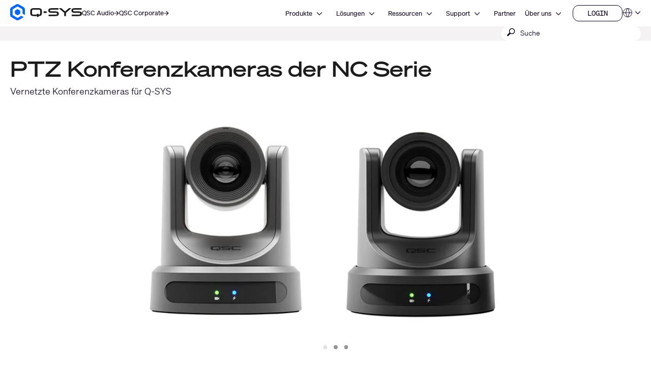

--- FILE ---
content_type: text/html; charset=utf-8
request_url: https://de.qsys.com/produkte_loesungen/q-sys/video/nc-serie/nc-series-ptz-conference-cameras/?L=
body_size: 28759
content:
<!DOCTYPE html><!--[if lt IE 9 ]><html lang="en" class="no-js lt-ie9"><![endif]--><!--[if IE 9 ]><html lang="en" class="no-js ie9"><![endif]--><!--[if gt IE 9]><!--><html lang="de-DE" class="qsys no-js"><!--<![endif]-->
<head>

<meta charset="UTF-8" />
<!-- 
	This website is powered by TYPO3 - inspiring people to share!
	TYPO3 is a free open source Content Management Framework initially created by Kasper Skaarhoj and licensed under GNU/GPL.
	TYPO3 is copyright 1998-2023 of Kasper Skaarhoj. Extensions are copyright of their respective owners.
	Information and contribution at https://typo3.org/
-->




<meta name="generator" content="TYPO3 CMS" />
<meta name="viewport" content="width=device-width, initial-scale=1" />


<link rel="stylesheet" type="text/css" href="/typo3temp/assets/css/a369a77433.css?1768447229" media="all" />
<link rel="stylesheet" type="text/css" href="/typo3temp/assets/css/1322a0dd08.css?1768447228" media="all" />
<link rel="stylesheet" type="text/css" href="/typo3conf/ext/layerslider/Resources/Public/css/layerslider.css?1768437588" media="all" />
<link rel="stylesheet" type="text/css" href="/typo3conf/ext/layerslider/Resources/Public/css/additionalStyles.css?1768437588" media="all" />
<link rel="stylesheet" type="text/css" href="/typo3conf/ext/solr/Resources/Public/StyleSheets/Frontend/results.css?1768447175" media="all" />
<link rel="stylesheet" type="text/css" href="/typo3conf/ext/solr/Resources/Public/StyleSheets/Frontend/loader.css?1768447175" media="all" />
<link rel="stylesheet" type="text/css" href="//fonts.googleapis.com/css?family=Roboto+Condensed:400,700" media="all" />
<link rel="stylesheet" type="text/css" href="/typo3conf/ext/t3site/Sites/Main/Resources/Public/Dist/Stylesheets/styles.min.978931f7.css?1768447210" media="all" />




<script src="https://consent.trustarc.com/notice?domain=qsc.com&amp;c=teconsent&amp;js=nj&amp;noticeType=bb&amp;text=true&amp;gtm=1&amp;pcookie" type="text/javascript" async="async"></script>
<script src="https://consent.trustarc.com/autoblockasset/core.min.js?domain=qsc.com" type="text/javascript"></script>
<script src="https://consent.trustarc.com/autoblockoptout?domain=qsc.com" type="text/javascript"></script>
<script src="/typo3conf/ext/t3site/Sites/Main/Resources/Public/trustarc/gtm_event_listener.js?1768437588" type="text/javascript"></script>
<script src="/typo3conf/ext/t3site/Sites/Main/Resources/Assets/Script/Javascript/Libs/Modernizr/modernizr.min.js?1768437588" type="text/javascript"></script>
<script src="//platform-api.sharethis.com/js/sharethis.js#property=5b112df77440e90011794ebb&amp;product=sticky-share-buttons" type="text/javascript" async="async"></script>



<link rel="shortcut icon" href="/typo3conf/ext/t3site/Sites/Main/Resources/Assets/Images/Icons/Qsys/favicon.ico" /><meta name="google-site-verification" content="DGr_VOOIhetO9EZ5csE2fZGNm_F39d8N32bR6IxS7nU" />  <!-- Google Tag Manager -->
  <script>(function(w,d,s,l,i){w[l]=w[l]||[];w[l].push({'gtm.start':
  new Date().getTime(),event:'gtm.js'});var f=d.getElementsByTagName(s)[0],
  j=d.createElement(s),dl=l!='dataLayer'?'&l='+l:'';j.async=true;j.src=
  'https://www.googletagmanager.com/gtm.js?id='+i+dl+'';f.parentNode.insertBefore(j,f);
  })(window,document,'script','dataLayer','GTM-K7MM6T8');</script>
  <!-- End Google Tag Manager --><link rel="canonical" href="https://de.qsys.com/produkte_loesungen/q-sys/video/nc-serie/PTZ-Konferenzkameras-der-NC-Serie/?L=" /><meta property="og:title" content="PTZ Konferenzkameras der NC Serie" /><meta property="og:type" content="product" /><meta property="og:description" content="" /><meta property="og:site_name" content="www.qsys.com" /><meta property="og:url" content="https://de.qsys.com/products-solutions/q-sys/video/nc-series/nc-series-ptz-conference-cameras/?L=" /><meta property="og:image" content="https://de.qsys.com/fileadmin/productHeros/products/NC-20x60_and_NC-12X80_hero.jpg" /><meta property="twitter:title" content="NC Series PTZ Conference Cameras" /><meta property="twitter:card" content="NC Series PTZ Conference Cameras" /><meta property="twitter:description" content="" /><meta property="twitter:site" content="@qsc" /><meta property="twitter:image" content="https://de.qsys.com/fileadmin/productHeros/products/NC-20x60_and_NC-12X80_hero.jpg" /><meta name="facebook-domain-verification" content="wiww34anv8zbxeyak3mj2p6i6br611" />
<meta name="title" property="og:title" content="PTZ Konferenzkameras der NC Serie" />
<meta name="date" content="2024-05-01" />
<title>PTZ Konferenzkameras der NC Serie</title>
<link rel="profile" href="https://a9.com/-/spec/opensearch/1.1/" />
			<link rel="search" type="application/opensearchdescription+xml" href="https://de.qsys.com/?L=" title="Website Search" />

<meta property="og:locale" content="de_DE" />
<script>
// Check if we're on de.qsys.com and the URL contains /fr/ or /es/
if (window.location.hostname === 'de.qsys.com' && 
   (window.location.pathname.includes('/fr/') || window.location.pathname.includes('/es/'))) {
  // Redirect to the homepage
  window.location.href = 'https://de.qsys.com';
}
</script>
</head>



<link rel="stylesheet" href="https://qsc-media.cdn-rs.com/layout/rs/new/styles/rs/api/v3/rs.css" type="text/css" />
<link rel="stylesheet" href="/typo3conf/ext/t3site/Sites/Main/Resources/Public/font-awesome-4.7.0/css/font-awesome.min.css" type="text/css" />
<link rel="stylesheet" href="https://use.typekit.net/arn1dic.css" />

	<link rel="stylesheet" href="https://de.qsys.com/fileadmin/css/smartling.css?1768696364" />




<body class="division-default qsys product smartling-de">
	
    <!-- Google Tag Manager (noscript) -->
    <noscript><iframe src="https://www.googletagmanager.com/ns.html?id=GTM-K7MM6T8" height="0" width="0" style="display:none;visibility:hidden"></iframe></noscript>
    <!-- End Google Tag Manager (noscript) -->


	<header id="ngNavApp" class="site-nav">
	
	<script type="text/javascript">
	window.ngNavData = {
		endpointDomain: '/',
		businessUnitBranch: 0,
		primaryNavBranch: 1
	};
</script>

<script type="text/ng-template" id="navitem.html">
	<li>
	<a
		href="{{item.url}}"
		target="{{item.target}}"
		ng-mouseover="updateCallout()"
		ng-click="activateItem(item, $event)"
		>{{item.specialTitle ? item.specialTitle : item.title}}</a
	>
</li>
</script>

<script type="text/ng-template" id="navcallout.html">
	<figure ng-show="show()" class="nav-preview" ng-class="sizer()">
	<figcaption ng-bind-html="captionHtml"></figcaption>
	<a ng-if="item.callout.image" href="{{item.url}}"><img ng-src="{{item.callout.image}}" alt=""></a>
</figure>
</script>

<script type="text/ng-template" id="navcollection.html">
	<div>
	<ul
		class="nav-section-nested-list nav-slide-out"
		ng-show="navStateService.isOpen(navkey, $parent.$id)"
		data-open="{{navStateService.isOpen(navkey, $parent.$id)}}"
	>
		<li>
			<a href="{{$parent.item.url}}" ng-mouseover="updateCallout()"
				>{{$parent.item.specialTitle ? $parent.item.specialTitle :
				$parent.item.title}}</a
			>
		</li>
		<navitem
			ng-repeat="item in collection"
			item="item"
			navlevel="{{navlevel}}"
			navkey="{{navkey}}"
		></navitem>
	</ul>
</div>
</script>

<script type="text/ng-template" id="navbranch.html">
	<li class="{{!megaDropdownContent && showMegamenu ? 'nav-dropdown' : ''}}">
	<a
		href="{{item.url}}"
		target="{{item.target}}"
		ng-focus="navStateService.closeAll()"
		>{{item.title}}</a
	>
	<button
		id="nav-{{$id}}"
		class="nav-corporate__dropdown-button"
		aria-expanded="{{navStateService.isOpen(navkey, $id)}}"
		aria-controls="nav-panel-{{$id}}"
		ng-click="toggleItem(item, 0, $event, 300)"
		ng-show="showMegamenu"
	>
		<span class="screen-reader-text">Open {{item.title}}</span>
		<svg
			width="12"
			height="12"
			viewBox="0 0 12 12"
			fill="none"
			xmlns="http://www.w3.org/2000/svg"
			stroke="currentColor"
			stroke-width="1.2"
			>
			<path d="M10.8125 3.47917L6 8.29167L1.1875 3.47917" />
		</svg>
	</button>
	<div
		class="nav-section nav-slide-down nav-{{item.title}} {{!megaDropdownContent ? 'nav-dropdown-container' : 'banner-block-tertiary'}}"
		ng-show="navStateService.isOpen(navkey, $id)"
		id="nav-panel-{{$id}}"
		aria-labelledby="nav-{{$id}}"
		ng-keydown="onKeyDown($event)"
		style="{{!megaDropdownContent ? 'display: none;' : '' }}"
	>
		<div
			class="{{!megaDropdownContent ? 'nested-nav' : 'container container-full'}}"
		>
			<div ng-class="indentClass">
				<nav class="nav-section-container">
					<navcallout
						ng-if="item.showPageBasedMegaMenu == 0 && itemsWithCallouts.length > 0"
						ng-repeat="item in itemsWithCallouts"
						navkey="{{navkey}}"
					></navcallout>
					<ul
						ng-if="!megaDropdownContent"
						class="nav-section-nested-list"
					>
						<navitem
							ng-repeat="item in item.children"
							item="item"
							navkey="{{navkey}}"
						></navitem>
					</ul>
					<ul
						ng-if="megaDropdownContent"
						class="nav-section-mega-menu"
					>
						<li ng-bind-html="megaDropdownContent"></li>
					</ul>
				</nav>
			</div>
		</div>
	</div>
</li>
</script>

	<a href="#main-content" class="button skip-link">Zum Hauptinhalt wechseln</a>
	<section class="banner-primary qsys">
		<div class="container container-full">
			<a class="logo qsys" href="/?L=">
	
			




















	<svg xmlns="http://www.w3.org/2000/svg" width="150" height="33.94" viewbox="0 0 983.64 222.58">
		<path fill="#1C1C1C" d="M653.92,106.07c-7.68-4.25-19.32-6.32-35.58-6.32h-46.85c-24.71,0-24.71-3.95-24.71-11.11s2.23-9.1,6.33-10.57c5.68-2.03,15.16-2.42,30.66-2.42h76.23c1.76,0,3.19-1.43,3.19-3.19v-13.13c0-1.76-1.43-3.19-3.19-3.19h-83.99c-26.73,0-52.84,2.44-52.84,31.56,0,14.85,5.17,23.46,16.76,27.9,10.37,3.98,26.18,4.73,51.74,4.73h30.05c20.3,0,21.15,3.36,21.15,10.97,0,8.73-1.18,13.66-25.35,13.66h-87.51c-1.76,0-3.19,1.43-3.19,3.19v13.13c0,1.76,1.43,3.19,3.19,3.19h85.09c11.2,0,23.99-.32,33.87-4.17,11.45-4.45,17.51-13.41,17.51-25.91v-6.32c0-9.99-4.23-17.4-12.57-22.01h.01ZM971.07,106.07c-7.68-4.25-19.32-6.32-35.58-6.32h-46.85c-24.71,0-24.71-3.95-24.71-11.11s2.23-9.1,6.33-10.57c5.68-2.03,15.16-2.42,30.66-2.42h76.23c1.76,0,3.19-1.43,3.19-3.19v-13.13c0-1.76-1.43-3.19-3.19-3.19h-83.99c-26.73,0-52.84,2.44-52.84,31.56,0,14.85,5.17,23.46,16.76,27.9,10.37,3.98,26.18,4.73,51.74,4.73h30.05c20.3,0,21.15,3.36,21.15,10.97,0,8.73-1.18,13.66-25.35,13.66h-87.51c-1.76,0-3.19,1.43-3.19,3.19v13.13c0,1.76,1.43,3.19,3.19,3.19h85.09c11.2,0,23.99-.32,33.87-4.17,11.45-4.45,17.51-13.41,17.51-25.91v-6.32c0-9.99-4.23-17.4-12.57-22.01h.01ZM831.61,56.15h-24.99c-.75,0-1.48.27-2.06.77l-51.15,44-51.14-43.99c-.58-.5-1.31-.77-2.06-.77h-24.99c-1.36,0-2.53.84-3,2.14-.46,1.3-.09,2.72.95,3.61l67.96,58.19v41.15c0,1.8,1.43,3.26,3.19,3.26h18.19c1.76,0,3.19-1.46,3.19-3.26v-41.15l67.96-58.19c1.04-.89,1.41-2.31.95-3.61-.46-1.3-1.64-2.14-3-2.14h0ZM461.81,98.46h34.93c1.62,0,2.94,1.32,2.94,2.94v17.82c0,1.62-1.32,2.94-2.94,2.94h-34.93c-1.62,0-2.94-1.32-2.94-2.94v-17.82c0-1.62,1.32-2.94,2.94-2.94ZM389.3,56.15h-67.36c-32.28,0-46.05,12.21-46.05,40.84v26.65c0,28.63,13.77,40.84,46.06,40.84l44.19-.19v8.61c0,1.75,1.42,3.18,3.18,3.18h17.35c1.75,0,3.18-1.42,3.18-3.18v-8.74c1.66,0,4.4-.05,8.92-.11,11.87-.17,21.98-4.48,28.47-12.14,5.53-6.54,8.11-15.52,8.11-28.27v-26.65c0-28.63-13.77-40.84-46.05-40.84h0ZM386.69,133.34h-17.4c-1.74,0-3.16,1.42-3.16,3.16v8.05l-42.58.44c-13.86,0-23.09-2.78-23.09-16.36v-36.61c0-9.82,3.93-16.36,23.09-16.36h64.13c13.86,0,23.09,2.78,23.09,16.36v36.61c0,9.28-6.46,14.83-12.84,15.51-3.9.42-6.51.45-8.1.38v-8.03c0-1.74-1.41-3.15-3.15-3.15h.01Z"></path>
		<path fill="#0166FF" d="M137.95,125v-27.42c0-4.64-2.48-8.94-6.5-11.26l-23.75-13.71c-4.02-2.32-8.98-2.32-13,0l-23.75,13.71c-4.02,2.32-6.5,6.61-6.5,11.26v27.42c0,4.64,2.48,8.94,6.5,11.26l23.75,13.71c4.02,2.32,8.98,2.32,13,0l23.75-13.71c4.02-2.32,6.5-6.61,6.5-11.26ZM148.67,162.75l-39.96,23.07c-4.64,2.68-10.36,2.68-15,0l-53.3-30.77c-4.64-2.68-7.5-7.63-7.5-12.99v-61.54c0-5.36,2.86-10.31,7.5-12.99l53.3-30.77c4.64-2.68,10.36-2.68,15,0l53.3,30.77c4.64,2.68,7.5,7.63,7.5,12.99v45.88c0,3.22,1.72,6.19,4.5,7.8l22.4,12.93c2.67,1.54,6-.39,6-3.46v-70.01c0-12.86-6.86-24.75-18-31.18L119.2,4.82c-11.14-6.43-24.86-6.43-36,0L18,42.47C6.86,48.9,0,60.78,0,73.64v75.29c0,12.86,6.86,24.75,18,31.18l65.2,37.64c11.14,6.43,24.86,6.43,36,0l60.87-35.14c2.67-1.54,2.67-5.39,0-6.93l-22.41-12.93c-2.78-1.61-6.21-1.61-9,0h.01Z"></path>
	</svg>








































			<span class="screen-reader-text">Q-SYS Audio Produkte Homepage</span>
		
</a>

			<nav class="nav-divisions" aria-label="Divisions">
	
			<a href="https://www.qscaudio.com">
				<span>QSC Audio </span>
				






















	<svg width="10" height="10" viewbox="0 0 10 10" xmlns="http://www.w3.org/2000/svg" fill="currentColor">
		<path d="M7.37127 5.5625H0.52002V4.4375H7.37127L4.22127 1.2875L5.02564 0.5L9.52564 5L5.02564 9.5L4.22127 8.7125L7.37127 5.5625Z"></path>
	</svg>






































			</a>
		
	<a href="https://de.qsc.com">
		<span>QSC Corporate</span>
		






















	<svg width="10" height="10" viewbox="0 0 10 10" xmlns="http://www.w3.org/2000/svg" fill="currentColor">
		<path d="M7.37127 5.5625H0.52002V4.4375H7.37127L4.22127 1.2875L5.02564 0.5L9.52564 5L5.02564 9.5L4.22127 8.7125L7.37127 5.5625Z"></path>
	</svg>






































	</a>
</nav>

			<nav aria-label="Site" class="nav-corporate visible-hamburger" data-latent-init-key="primaryNav" ng-controller="primaryNavController">
	<ul ng-hide="!loading">
		<li><a href="/produkte_loesungen/?L=">Produkte</a></li><li><a href="/loesungen/?L=">Lösungen</a></li><li><a href="/ressourcen/?L=">Ressourcen</a></li><li><a href="https://support.qsys.com" target="_blank">Support</a></li><li><a href="/allianzen_partnerschaften/?L=">Partner</a></li><li><a href="https://de.qsc.com/about" target="_blank">Über uns</a></li>
	</ul>
	<ul ng-hide="loading">
		<navbranch ng-repeat="item in branches" item="item" navkey="primary"></navbranch>
	</ul>
</nav>

			<nav class="nav-nested invisible-hamburger" data-mobile-menu="" aria-label="Site Links">
			<a href="#" class="nav-nested-trigger" data-dropdown-trigger="">
        <span>Menü</span>
        <svg width="25" height="26" viewbox="0 0 25 26" fill="none" stroke="black" stroke-width="2.08333" xmlns="http://www.w3.org/2000/svg">
          <path d="M23.004 20.6705H1.99707"></path>
          <path d="M1.99707 5.57327H23.004"></path>
          <path d="M1.99707 13.1219H23.004"></path>
        </svg>
      </a>
			<ul class="nav-division-nested" data-dropdown-menu=""><li id="bu-nav" class="division-professional"><a href="/produkte_loesungen/?L=">Produkte</a></li><li id="bu-nav" class="division-professional"><a href="/loesungen/?L=">Lösungen</a></li><li id="bu-nav" data-nav-nested-dropdown="" class="division-professional"><a href="/ressourcen/?L=" data-dropdown-trigger="">Ressourcen</a><ul class="nav-subdivision-nested" data-dropdown-menu=""><li class="has-sections" data-nav-nested-dropdown=""><a href="/ressourcen/software-und-firmware/?L=" data-dropdown-trigger="">Software und Firmware</a><ul class="nav-section-nested" data-dropdown-menu=""><li><a href="/ressourcen/software-und-firmware/q-sys-designer-software/?L=">Q-SYS Designer Software</a></li><li><a href="/index.php?id=14550#mpFirmware" target="_blank">Firmware der MP-M Serie</a></li><li><a href="/index.php?id=14550#mpInstall" target="_blank">MP-M Serie Apps</a></li><li><a href="/ressourcen/software-und-firmware/amplifier-navigator/?L=">Amplifier Navigator Software</a></li><li><a href="/ressourcen/software-und-firmware/unify-control-panel/?L=">UnIFY Control Panel</a></li><li><a href="/ressourcen/software-und-firmware/attero-tech-firmware/?L=">Attero Tech Firmware</a></li><li><a href="/ressourcen/software-und-firmware/android-uci-viewer/?L=">Android UCI Viewer</a></li><li><a href="/ressourcen/software-und-firmware/digital-cinema-processors/?L=">Digitale Kino-Prozessoren</a></li><li><a href="/ressourcen/software-und-firmware/aeltere-produkte/?L=">Ältere Produkte</a></li></ul></li><li class="has-sections" data-nav-nested-dropdown=""><a href="/ressourcen/q-sys-resources/?L=" data-dropdown-trigger="">Q-SYS Ressourcen</a><ul class="nav-section-nested" data-dropdown-menu=""><li><a href="https://developers.qsys.com/s/" target="_blank">Q-SYS Communities für Entwickler</a></li><li><a href="https://q-syshelp.qsc.com/" target="_blank">Q-SYS Online-Hilfe</a></li><li><a href="/ressourcen/security/?L=">Q-SYS Sicherheit</a></li><li><a href="/produkte_loesungen/q-sys/ressourcen/q-sys-netzwerkloesungen/?L=">Netzwerklösungen</a></li><li><a href="/q-sys-support-policy/q-sys-support-policy/?L=">Richtlinien für den Netzwerk-Support</a></li><li><a href="/produkte_loesungen/q-sys/netzwerk/q-sys-netzwerkloesungen/qsc-q-sys-network-support-checklist/?L=">Checkliste für den Netzwerk-Support</a></li><li><a href="/produkte_loesungen/q-sys/ressourcen/3rd-party-telephony-integration/?L=">Integration von Drittanbieter-Telefonielösungen</a></li></ul></li><li class="has-sections" data-nav-nested-dropdown=""><a href="/ressourcen/webinare/?L=" data-dropdown-trigger="">Ressourcen</a><ul class="nav-section-nested" data-dropdown-menu=""><li><a href="/ressourcen/webinare/?L=">Webinare</a></li><li class="has-subsection" data-nav-nested-dropdown=""><a href="/ressourcen/fallstudien/?L=" data-dropdown-trigger="">Fallstudien</a><ul data-dropdown-menu=""><li><a href="/ressourcen/fallstudien/elevation-church/?L=">Elevation Church</a></li><li><a href="/ressourcen/fallstudien/leonard-nimoy-event-horizon-theater/?L=">Leonard Nimoy Event Horizon Theater</a></li><li><a href="/ressourcen/fallstudien/topgolf/?L=">Topgolf</a></li><li><a href="/ressourcen/fallstudien/swedish-film-institute/?L=">Schwedisches Filminstitut</a></li><li><a href="/ressourcen/fallstudien/everyman-cambridge/?L=">Everyman Cambridge</a></li><li><a href="/ressourcen/fallstudien/linus-media-group/?L=">Linus Media Group</a></li><li><a href="/ressourcen/fallstudien/sika/?L=">Sika</a></li><li><a href="/ressourcen/fallstudien/university-of-wyoming/?L=">Universität von Wyoming</a></li><li><a href="/ressourcen/fallstudien/bates-motel-and-haunted-attractions/?L=">Bates Motel und Haunted Attractions</a></li><li><a href="/ressourcen/fallstudien/rhodes-house/?L=">Rhodes House</a></li><li><a href="/ressourcen/fallstudien/fc-twente-football-stadium/?L=">Fußballstadion des FC Twente</a></li><li><a href="/ressourcen/fallstudien/golisano-institute-for-business-entrepreneurship/?L=">Golisano Institute for Business &amp; Entrepreneurship</a></li><li><a href="/ressourcen/fallstudien/west-valley-mission-college-district/?L=">West Valley Mission College Bezirk</a></li><li><a href="/ressourcen/fallstudien/christ-deemed-to-be-university/?L=">CHRIST (Deemed to be University)</a></li><li><a href="/ressourcen/fallstudien/movie-park/?L=">Movie Park</a></li><li><a href="/ressourcen/fallstudien/willy-naessens/?L=">Willy Naessens</a></li><li><a href="/ressourcen/fallstudien/berklee-college-of-music/?L=">Berklee College of Music</a></li><li><a href="/ressourcen/fallstudien/imd-business-school/?L=">IMD Business School</a></li><li><a href="/ressourcen/fallstudien/pke-world-of-experience/?L=">PKE-Erlebniswelt</a></li><li><a href="/ressourcen/fallstudien/the-university-of-texas-at-dallas/?L=">Die University of Texas in Dallas</a></li><li><a href="/ressourcen/fallstudien/wu-wien/?L=">WU Wien</a></li><li><a href="/ressourcen/fallstudien/tu-ilmenau/?L=">TU Ilmenau</a></li><li><a href="/ressourcen/fallstudien/orange-county-united-way/?L=">Orange County United Way</a></li><li><a href="/ressourcen/fallstudien/experience-tyrol/?L=">Experience Tirol</a></li><li><a href="/ressourcen/fallstudien/meow-wolf/?L=">Meow Wolf</a></li><li><a href="/ressourcen/fallstudien/mythos-mozart/?L=">Mythos Mozart</a></li><li><a href="/ressourcen/fallstudien/minnesota-zoo/?L=">Minnesota Zoom</a></li><li><a href="/ressourcen/fallstudien/moraine-park-technical-college/?L=">Moraine Park Technical College</a></li><li><a href="/ressourcen/fallstudien/olearys-hasselt/?L=">O'Learys Hasselt</a></li><li><a href="/ressourcen/fallstudien/hope-international/?L=">HOPE International</a></li><li><a href="/ressourcen/fallstudien/kinopolis-bad-homburg/?L=">Kinopolis Bad Homburg</a></li><li><a href="/ressourcen/fallstudien/gumgum/?L=">GumGum</a></li><li><a href="/ressourcen/fallstudien/al-shindagha-museum/?L=">Al Shindagha Museum</a></li><li><a href="/ressourcen/fallstudien/atlantis-dubai-network/?L=">Atlantis Dubai: Netzwerk</a></li><li><a href="/ressourcen/fallstudien/atlantis-dubai-control/?L=">Atlantis Dubai: Steuerung</a></li><li><a href="/ressourcen/fallstudien/atlantis-dubai-immersive-experiences/?L=">Atlantis Dubai: Immersive Erlebnisse</a></li><li><a href="/ressourcen/fallstudien/universitaet-luebeck/?L=">Universität zu Lübeck</a></li><li><a href="/ressourcen/fallstudien/ihk-hannover/?L=">IHK Hörsaal</a></li><li><a href="/ressourcen/fallstudien/pinktum/?L=">Pinktum</a></li><li><a href="/ressourcen/fallstudien/harry-brot/?L=">Harry Brot</a></li><li><a href="/ressourcen/fallstudien/mix-brussels/?L=">MIX Brussels</a></li><li><a href="/ressourcen/fallstudien/bloque/?L=">Block</a></li><li><a href="/ressourcen/fallstudien/cardinal-glass/?L=">Cardinal Glass</a></li><li><a href="/ressourcen/fallstudien/zillow/?L=">Zillow</a></li><li><a href="/ressourcen/fallstudien/california-academy-of-sciences/?L=">California Academy of Sciences</a></li><li><a href="/ressourcen/fallstudien/the-roxy-cinema/?L=">Das Roxy Cinema</a></li><li><a href="/ressourcen/fallstudien/michigan-technological-university/?L=">Michigan Technical University</a></li><li><a href="/ressourcen/fallstudien/the-polar-expresstm-train-ride/?L=">Die Polar Express™ Zugfahrt</a></li><li><a href="/ressourcen/fallstudien/city-social-london/?L=">City Social London</a></li><li><a href="/ressourcen/fallstudien/wild-ink-restaurant-and-bar/?L=">Wild Ink Restaurant and Bar</a></li><li><a href="/ressourcen/fallstudien/19-dutch/?L=">19 Dutch</a></li><li><a href="/ressourcen/fallstudien/urban-outfitters/?L=">Urban Outfitters</a></li><li><a href="/ressourcen/fallstudien/illinois-college/?L=">Illinois College</a></li><li><a href="/ressourcen/fallstudien/nieuwspoort/?L=">Nieuwspoort</a></li><li><a href="/ressourcen/fallstudien/astro-celebrations/?L=">Astro Celebrations</a></li><li><a href="/ressourcen/fallstudien/saint-stephens-episcopal-church/?L=">Bischofskirche St. Stephan</a></li><li><a href="/ressourcen/fallstudien/royal-theatre/?L=">Royal Theatre</a></li><li><a href="/ressourcen/fallstudien/loudermilk-conference-center/?L=">Loudermilk Konferenzzentrum</a></li><li><a href="/ressourcen/fallstudien/harrington-hoists/?L=">Harrington Hoists</a></li><li><a href="/ressourcen/fallstudien/zapurza-museum/?L=">Zapurza Museum</a></li><li><a href="/ressourcen/fallstudien/give-kids-the-world-village/?L=">Give Kids The World Village</a></li><li><a href="/ressourcen/fallstudien/northcentral-technical-college/?L=">Northcentral Technical College</a></li><li><a href="/ressourcen/fallstudien/holy-faith-catholic-church/?L=">Holy Faith Catholic Church</a></li><li><a href="/ressourcen/fallstudien/statue-of-liberty-museum/?L=">Statue of Liberty Museum</a></li><li><a href="/ressourcen/fallstudien/psg-convention-center/?L=">PSG Kongresszentrum</a></li><li><a href="/ressourcen/fallstudien/hard-rock/?L=">Hard Rock International</a></li><li><a href="/ressourcen/fallstudien/indiana-university/?L=">Indiana University</a></li><li><a href="/ressourcen/fallstudien/british-museum/?L=">British Museum</a></li><li><a href="/ressourcen/fallstudien/auckland-war-memorial-museum/?L=">War Memorial Museum in Neuseeland</a></li><li><a href="/ressourcen/fallstudien/royal-caribbean/?L=">Royal Caribbean</a></li><li><a href="/ressourcen/fallstudien/continental/?L=">Continental</a></li><li><a href="/ressourcen/fallstudien/knoebels-amusement-park/?L=">Knoebels Amusement Park</a></li><li><a href="/ressourcen/fallstudien/british-academy-of-film-and-television-arts-bafta/?L=">British Academy of Film and Television Arts (BAFTA)</a></li><li><a href="/ressourcen/fallstudien/schuco-arena/?L=">Schuco Arena</a></li><li><a href="/ressourcen/fallstudien/emily-resort/?L=">Emily Resort</a></li><li><a href="/ressourcen/fallstudien/jungle-cruise/?L=">Dschungel-Kreuzfahrt</a></li><li><a href="/ressourcen/fallstudien/pavilion-case-study/?L=">Fallstudie Pavillon</a></li><li><a href="/ressourcen/fallstudien/chopin-university/?L=">Chopin-Universität</a></li><li><a href="/ressourcen/fallstudien/virginia-tech/?L=">Virginia Tech</a></li><li><a href="/ressourcen/fallstudien/university-of-florida/?L=">University of Florida</a></li><li><a href="/ressourcen/fallstudien/alabama-community-college-system/?L=">Alabama Community College System</a></li><li><a href="/ressourcen/fallstudien/mississippi-aquarium/?L=">Mississippi Aquarium</a></li><li><a href="/ressourcen/fallstudien/castanea-forum/?L=">Castanea Forum</a></li><li><a href="/ressourcen/fallstudien/winnemucca-events-complex/?L=">Winnemucca Event-Komplex</a></li><li><a href="/ressourcen/fallstudien/santiago-international-airport/?L=">Santiago International Airport</a></li><li><a href="/ressourcen/fallstudien/new-jersey-state-house/?L=">New Jersey State House</a></li></ul></li><li><a href="https://www.youtube.com/user/QSCAudioProducts" target="_blank">Videos</a></li><li><a href="/ressourcen/neuigkeiten/?L=">Nachrichten</a></li><li><a href="https://blogs.qsc.com/systems/" target="_blank">Blog</a></li><li><a href="/ressourcen/document-library/?L=">Dokumentenbibliothek</a></li><li><a href="/ressourcen/compliance-library/?L=">Compliance-Bibliothek</a></li><li><a href="/ressourcen/ease-library/?L=">EASE-Bibliothek</a></li><li><a href="/ressourcen/clf-library/?L=">CLF-Bibliothek</a></li></ul></li><li class="has-sections" data-nav-nested-dropdown=""><a href="/ressourcen/?L=" data-dropdown-trigger="">Weitere Ressourcen</a><ul class="nav-section-nested" data-dropdown-menu=""><li><a href="/ressourcen/cinema-trailers/?L=">Kino-Trailer</a></li><li><a href="/ressourcen/qsc-theatre-locations/?L=">Kino-Locations</a></li><li><a href="/ressourcen/versandgewichte/?L=">Versandgewichte</a></li><li><a href="/ressourcen/warranty-statement/?L=">Garantieerklärung</a></li></ul></li><li><a href="http://help.qsys.com/SDK-Supplement/" target="_blank">SDKErgänzung</a></li><li><a href="https://qscprod.force.com/selfhelpportal/s/" target="_blank">Support Portal</a></li><li><a href="https://support.qsys.com/" target="_blank">Informationsdatenbank</a></li><li><a href="/ressourcen/software-und-firmware/?L=">Software &amp; Firmware</a></li><li><a href="https://training.qsys.com" target="_blank">Schulungen</a></li><li><a href="/ressourcen/document-library/?L=">Dokumentenbibliothek</a></li></ul></li><li id="bu-nav" data-nav-nested-dropdown="" class="division-professional"><a href="https://support.qsys.com" target="_blank" data-dropdown-trigger="">Support</a><ul class="nav-subdivision-nested" data-dropdown-menu=""><li class="has-sections" data-nav-nested-dropdown=""><a href="/support/self-help-resources/self-help-portal/?L=" data-dropdown-trigger="">Support-Ressourcen</a><ul class="nav-section-nested" data-dropdown-menu=""><li><a href="https://support.qsys.com" target="_blank">Support Portal</a></li><li><a href="https://qscprod.force.com/selfhelpportal/s/" target="_blank">Informationsdatenbank</a></li><li><a href="https://training.qsc.com/qsys.php/" target="_blank">Schulungen</a></li><li><a href="https://www.youtube.com/user/QSCAudioProducts" target="_blank">Videos</a></li><li><a href="https://developers.qsc.com/" target="_blank">QSC Communities für Entwickler</a></li><li><a href="https://parts.qsc.com/" target="_blank">Ersatzteile Online-Shop</a></li></ul></li><li class="has-sections" data-nav-nested-dropdown=""><a href="/support/reparatur/?L=" data-dropdown-trigger="">Produkt-Service</a><ul class="nav-section-nested" data-dropdown-menu=""><li><a href="/support/reparatur/?L=">Produkt zur Reparatur zurücksenden</a></li><li><a href="/support/allgemeine-service-richtlinie/?L=">Allgemeine Service-Richtlinie</a></li><li><a href="/support/domestic-terms-of-service/?L=">Nutzungsbedingungen im Inland</a></li><li><a href="https://de.qsc.com/policy/warranty-statement" target="_blank">Garantieerklärung</a></li></ul></li><li class="has-sections" data-nav-nested-dropdown=""><a href="/support/produktregistrierung/?L=" data-dropdown-trigger="">Produkt-Support</a><ul class="nav-section-nested" data-dropdown-menu=""><li><a href="/support/produktregistrierung/?L=">Produktregistrierung</a></li><li><a href="/ressourcen/software-und-firmware/?L=">Software und Firmware</a></li><li><a href="/q-sys-support-policy/q-sys-support-policy/?L=">Q-SYS Support-Richtlinie</a></li><li><a href="/ressourcen/document-library/?L=">Dokumentenbibliothek</a></li><li><a href="/support/eingestellte-produkte/?L=">Eingestellte Produkte</a></li></ul></li></ul></li><li id="bu-nav" class="division-professional"><a href="/allianzen_partnerschaften/?L=">Partner</a></li><li id="bu-nav" data-nav-nested-dropdown="" class="division-professional"><a href="https://de.qsc.com/about" target="_blank" data-dropdown-trigger="">Über uns</a><ul class="nav-subdivision-nested" data-dropdown-menu=""><li class="nav-subdivision-overview"><a href="/contact-us/?L=">Kontaktieren Sie uns</a></li><li><a href="https://careers.qsc.com/us/en" target="_blank">Karriere</a></li><li><a href="/neuigkeiten/?L=">Nachrichten</a></li><li><a href="https://de.qsc.com/about#our-leadership" target="_blank">Unternehmensführung</a></li></ul></li>      <li id="bu-nav" data-nav-nested-dropdown="" class="division-professional">
        <a href="" data-dropdown-trigger="">Unsere Marken</a>
        <ul class="nav-subdivision-nested" data-dropdown-menu="">
          <li class="nav-subdivision-overview">
            <a href="https://de.qsc.com">QSC Corporate</a>
          </li>
          <li class="nav-subdivision-overview">
            <a href="https://www.qscaudio.com">QSC Audio</a>
          </li>
          <li class="nav-subdivision-overview">
            <a href="https://de.qsys.com">Q-SYS</a>
          </li>
        </ul>
      </li></ul>
		</nav>
			<nav class="nav-mini" aria-label="Secondary Links">
	<ul>
		
			<li data-render="userDropdownNav" class="container-button-dropdown nav-dropdown" data-button-usernav="">
				<a href="/nc/login/my-qsc/?L=">
					<span class="nav-item-text">Login</span> <span class="screen-reader-text">Login</span> <svg width="12" height="12" viewbox="0 0 12 12" fill="none" xmlns="http://www.w3.org/2000/svg"> <g stroke="currentColor" strokemiterlimit="10" strokewidth="0.75" clippath="url(#a)" fill="none"> <path d="M7.91 1.195h1.88c.49 0 .88.39.88.88v7.86c0 .49-.39.88-.88.88H7.91M7.7 5.955l-7.1.01M5.67 3.806l2.03 2.15-2.03 2.25"></path> </g> <defs> <clippath id="a"> <path d="M.6.815h10.44v10.37H.6z"></path> </clippath> </defs> </svg>
































				</a>
			</li>
		

		
		
				
			

		<li class="container-button-dropdown nav-dropdown" data-button-localization="">
	<button class="dropdown-trigger" data-trigger-localization="" aria-expanded="false">
		
				


























	<svg width="36" height="20" viewbox="0 0 36 20" fill="none" stroke="currentColor" xmlns="http://www.w3.org/2000/svg">
		<path d="M1.59668 10H18.4022"></path>
		<path d="M9.22233 18.3673L6.17969 10L9.22233 1.63266"></path>
		<path d="M10.7764 18.3673L13.8191 10L10.7764 1.63266"></path>
		<path d="M18.4022 10C18.4022 12.2286 17.5169 14.3658 15.9411 15.9417C14.3653 17.5175 12.228 18.4028 9.99946 18.4028C7.7709 18.4028 5.63362 17.5175 4.0578 15.9417C2.48197 14.3658 1.59668 12.2286 1.59668 10C1.59668 7.77145 2.48197 5.63417 4.0578 4.05834C5.63362 2.48251 7.7709 1.59722 9.99946 1.59722C12.228 1.59722 14.3653 2.48251 15.9411 4.05834C17.5169 5.63417 18.4022 7.77145 18.4022 10Z"></path>
		<path d="M34.8125 7.47916L30 12.2917L25.1875 7.47916" stroke-width="1.2"></path>
	</svg>


































			
		<span class="screen-reader-text">Sprachen</span>
	</button>

	<div class="container-transition nav-dropdown-container" data-dropdown-localization="" inert="">
		<ul class="nested-nav localization col sl_swap" id="lang_select_swap"><li class="nested-nav-item"><a class="sl_norewrite" href="https://www.qsys.com/">QSYS.com (English)</a></li><li class="nested-nav-item"><a class="sl_norewrite" href="https://in.qsys.com/in" target="_blank">India (English)</a></li><li class="nested-nav-item">Deutsch</li><li class="nested-nav-item"><a class="sl_norewrite" href="https://www.qsys.com/es/">Español</a></li><li class="nested-nav-item"><a class="sl_norewrite" href="https://www.qsys.com/fr/">Français</a></li><li class="nested-nav-item"><a class="sl_norewrite" href="https://jp.qsys.com/" target="_blank">日本語</a></li></ul>
	</div>
</li>

	</ul>
</nav>

		</div>
	</section>

	
		<section class="banner-secondary qsys">
			<div class="banner-secondary-container container container-full container-short">
				<search id="solr-searchbox">
					<form method="get" id="tx-solr-search-form-pi-results" action="/search/?L=0" class="ng-pristine ng-valid">
						<div class="input-group">
							<span class="input-group-btn ">
								<button class="btn icon-magnify" type="submit">
									<span class="screen-reader-text">Suche absenden</span>
								</button>
							</span>
							<label for="tx-solr-site-search-input" class="sr-only">Suche</label>
							<input type="text" id="tx-solr-site-search-input" class="form-control" name="tx_solr[q]" value="" placeholder="Suche" />
						</div>
					</form>
				</search>
			</div>
		</section>
		
			<header class=" product-omacro" data-product-omacro="">
				<div class="container container-full">
					<div class="omacro-heading">
						<h1 class="heading-primary">PTZ Konferenzkameras der NC Serie</h1>
						



<div class="button-row">
	<div class="show-in-india">
		<div class="prd-button">
			<a class="obn-product-trigger" href="https://in.qscaudio.com/contact-us/">
				<span class="button-title">Kontaktieren Sie uns</span>
			</a>
		</div>
	</div>
	<div class="hide-in-india">

		
				
				
						<div class="hide-in-us">
							
	
			
	<div class="prd-button">
		
				
			
	</div>

			
	

		

						</div>
					
			
	</div>
</div>



















					</div>
				</div>
			</header>
		
	
</header>

	
	<main class="content" id="main-content" tabindex="-1">
		



		



		




		<section class=" ">
			<div class="container container-full container-slim page-header">
				
						<header class="container-page-heading omacro-heading">
							<div>
								<h1 class="heading-primary">PTZ Konferenzkameras der NC Serie</h1>
								
									<p>
										
											Vernetzte Konferenzkameras für Q-SYS
										
									</p>
								
								
							</div>
							<div class="omacro-block " data-omacro-button="">
								



<div class="button-row">
	<div class="show-in-india">
		<div class="prd-button">
			<a class="obn-product-trigger" href="https://in.qscaudio.com/contact-us/">
				<span class="button-title">Kontaktieren Sie uns</span>
			</a>
		</div>
	</div>
	<div class="hide-in-india">
		
				
				
			
	</div>
</div>


















							</div>
							
						</header>
					
			</div>
		</section>
	


            
                    
				
						<section class="">


		<!-- Render slideshow element -->
		<slideshow-element data-autoplay="true">
			<div role="region" aria-label="Product images" class="slideshow slideshow--standard slideshow--fade" style="timeline-scope: --imageModal0, --imageModal1, --imageModal2;">
				<div class="slideshow__wrapper">
					<div data-ref="slider" class="slideshow__slider" id="heroSlider696c2a2c6e466" tabindex="0">
						
							<article class="slideshow__slide" id="slide696c2a2c6e466_0" style="view-timeline:--imageModal0 x; animation-timeline:--imageModal0;">
								
	<div class="zoom" data-hero-zoom="">
		<img src="/fileadmin/productHeros/products/NC-20x60_and_NC-12X80_hero.jpg" width="1200" height="390" alt="Abbildung der NC-20x60 und NC-12x80" />
	</div>

							</article>
						
							<article class="slideshow__slide" id="slide696c2a2c6e466_1" style="view-timeline:--imageModal1 x; animation-timeline:--imageModal1;">
								
	<div class="zoom" data-hero-zoom="">
		<img src="/fileadmin/productHeros/products/NC-12x80_1200x390.jpg" width="1200" height="390" alt="Abbildung der NC-12x80" />
	</div>

							</article>
						
							<article class="slideshow__slide" id="slide696c2a2c6e466_2" style="view-timeline:--imageModal2 x; animation-timeline:--imageModal2;">
								
	<div class="zoom" data-hero-zoom="">
		<img src="/fileadmin/productHeros/products/NC-20x60_1200x390.jpg" width="1200" height="390" alt="Abbildung der NC-20x60" />
	</div>

							</article>
						
					</div>
					<nav class="slideshow-nav" data-ref="nav">
						<ol>
							
								<li>
									<a class="slideshow-nav__dot" href="#slide696c2a2c6e466_0" style="animation-timeline:--imageModal0">
										<span class="sr-only">Slide 1</span>
									</a>
								</li>
							
								<li>
									<a class="slideshow-nav__dot" href="#slide696c2a2c6e466_1" style="animation-timeline:--imageModal1">
										<span class="sr-only">Slide 2</span>
									</a>
								</li>
							
								<li>
									<a class="slideshow-nav__dot" href="#slide696c2a2c6e466_2" style="animation-timeline:--imageModal2">
										<span class="sr-only">Slide 3</span>
									</a>
								</li>
							
						</ol>
					</nav>
				</div>
			</div>
		</slideshow-element>
	

</section>


					
			
                
	

		
			<section>
				<div class="container container-halfshort">
					<div id="c255440" class="csc-typography"><div class="csc-textpic-text"><p class="bodytext">Die PTZ-Konferenzkameras der Q-SYS NC Serie liefern Video-Feeds in hoher Qualität, nativ für die Q-SYS Plattform. Die Modelle Q-SYS NC-12x80 und Q-SYS NC-20x60 eignen sich mit motorisierten Schwenk-, Neige- und Zoom-Funktionen (PTZ) für ein breites Spektrum verschiedener Raumaufteilungen, Größen und Anwendungen. Zusammen mit dem Modell NC-110 mit ePTZ-Funktionalität bietet die gesamte NC Serie einfache und skalierbare Video-Lösungen für Konferenzräume aller Größen.</p>
<p class="bodytext">Über das Q-SYS OS angesteuert, integriert sich die NC Serie nahtlos in alle Q-SYS Systeme und ermöglicht das einfache Routing des Kamerasignals an beliebige Stellen ins Netzwerk ganz ohne komplizierte Programmierung oder Video-Matrix.  Die Video-Signale der Kamera können an alle modernen Video-Conferencing-Anwendungen wie Microsoft Teams, Zoom, Google Meet und Cisco Webex über jegliche Q-SYS AV Bridging-Peripherie übermittelt werden.</p></div><div class="clear"></div></div>

<div class="row
			padded
			csc-typography
			grid-columns
			
			
			grid-columns--align-
			grid-columns--
			rel">
	
		<div data-column="" class="four-columns
					
					col-bg-first
					
					
					" style="">
			
					<div class="
								" style=""></div>
				

			
			

			
			<div id="c313375" class="csc-typography"><div class="csc-textpic csc-textpic-right csc-textpic-above layout-1"><div class="csc-textpic-imagewrap" data-csc-images="1" data-csc-cols="2"><figure class="csc-textpic-image csc-textpic-last"><a href="/allianzen_partnerschaften/google-meet-partner/?L="><img src="/fileadmin/images/systems/Partners/google/works_with_google_meet_certified_badge.svg" width="200" height="68" loading="lazy" alt="Works With Google Meet Logo" /></a></figure></div></div></div>
		</div>
	
		<div data-column="" class="four-columns
					
					
					
					
					" style="">
			
					<div class="
								" style=""></div>
				

			
			

			
			<div id="c312865" class="csc-typography"><div class="csc-textpic csc-textpic-center csc-textpic-above"><div class="csc-textpic-imagewrap" data-csc-images="1" data-csc-cols="2"><div class="csc-textpic-center-outer"><div class="csc-textpic-center-inner"><figure class="csc-textpic-image csc-textpic-last"><a href="/allianzen_partnerschaften/microsoft-teams/?L="><img src="/fileadmin/images/systems/Partners/teams/certified_for_microsoft_teams_badge.svg" width="200" height="68" loading="lazy" alt="Logo Zertifiziert für Microsoft Teams" /></a></figure></div></div></div></div></div>
		</div>
	
		<div data-column="" class="four-columns
					col-bg-last
					
					
					
					" style="">
			
					<div class="
								" style=""></div>
				

			
			

			
			<div id="c291478" class="csc-typography"><div class="csc-textpic csc-textpic-left csc-textpic-above"><div class="csc-textpic-imagewrap" data-csc-images="1" data-csc-cols="1"><figure class="csc-textpic-image csc-textpic-last"><a href="/allianzen_partnerschaften/zoom-partner/?L="><img src="/fileadmin/images/systems/Partners/Zoom/zoom_certified.svg" width="200" height="68" loading="lazy" alt="Logo Zoom Certified" /></a></figure></div></div></div>
		</div>
	
</div>



				</div>
			</section>
		
		<section>
			<div class="container">
				<hr />
				<div class="row padded">
					<aside class="three-tablet">
						<div id="c255423" class="csc-typography"><p class="bodytext"><a class="button button-full" data-width="900" data-modal-link="" href="#c255411">Datenblatt</a></p></div><div id="c256725" class="csc-typography"><div class="csc-textpic csc-textpic-center csc-textpic-above layout-1"><div class="csc-textpic-imagewrap" data-csc-images="1" data-csc-cols="2"><div class="csc-textpic-center-outer"><div class="csc-textpic-center-inner"><figure class="csc-textpic-image csc-textpic-last"><a href="https://lnd.qsc.com/en-gc-2021-11-15-Activate.html" target="_blank"><img src="/fileadmin/images/banners/nc_tsc_launch_watch_webinar_productPage.jpg" width="225" height="368" loading="lazy" alt="Image text: Webinar zur Produkteinführung ansehen" /></a></figure></div></div></div></div></div><div id="c255453" class="csc-typography abutted">


	
		
	

	<ul class="links-vertical csc-typography">
		
			
					
							
	<li class="links-vertical-nested" data-list-nested="">
		<button data-list-trigger="" aria-expanded="false">
			<span>Dokumente</span>
			<span class="product-accordion-icon">
				


















































	<svg xmlns="http://www.w3.org/2000/svg" viewbox="0 0 21.06 2.82" role="presentation" class="product-accordion-icon__minus">
		<g>
			<rect x="9.12" y="-9.12" width="2.82" height="21.06" transform="translate(11.94 -9.12) rotate(90)"></rect>
		</g>
	</svg>










				




















































	<svg xmlns="http://www.w3.org/2000/svg" viewbox="0 0 21.06 21.06" role="presentation" class="product-accordion-icon__plus">
		<g>
			<g>
				<rect x="9.12" width="2.82" height="21.06"></rect>
				<rect x="9.12" y="0" width="2.82" height="21.06" transform="translate(21.06 0) rotate(90)"></rect>
			</g>
		</g>
	</svg>








			</span>
		</button>
		<div data-list="" inert="">
			<ul>
				
					<li>
						<a href="/resource-files/productresources/dn/nc_series/q_dn_qsys_ncseries_specsheet.pdf" target="_top">
							<span>Datenblatt</span>
							


























































	<svg xmlns="http://www.w3.org/2000/svg" viewbox="0 0 29.73 28.91">
		<g>
			<path d="M.68,12.41h0c.91-.91,2.38-.91,3.29,0l8.56,8.56V2.33C12.54,1.04,13.58,0,14.86,0h0c1.28,0,2.33,1.04,2.33,2.33v18.64s8.56-8.56,8.56-8.56c.91-.91,2.38-.91,3.29,0h0c.91.91.91,2.38,0,3.29l-12.54,12.54c-.91.91-2.38.91-3.29,0L.68,15.7c-.91-.91-.91-2.38,0-3.29Z"></path>
		</g>
	</svg>


						</a>
					</li>
				
					<li>
						<a href="/resource-files/productresources/dn/nc_series/q_dn_qsys_ncseries_usermanual_en.pdf" target="_top">
							<span>Hardware-Benutzerhandbuch - Q-SYS NC Serie Kameras</span>
							


























































	<svg xmlns="http://www.w3.org/2000/svg" viewbox="0 0 29.73 28.91">
		<g>
			<path d="M.68,12.41h0c.91-.91,2.38-.91,3.29,0l8.56,8.56V2.33C12.54,1.04,13.58,0,14.86,0h0c1.28,0,2.33,1.04,2.33,2.33v18.64s8.56-8.56,8.56-8.56c.91-.91,2.38-.91,3.29,0h0c.91.91.91,2.38,0,3.29l-12.54,12.54c-.91.91-2.38.91-3.29,0L.68,15.7c-.91-.91-.91-2.38,0-3.29Z"></path>
		</g>
	</svg>


						</a>
					</li>
				
					<li>
						<a href="/resource-files/productresources/dn/nc_series/q_dn_qsys_nc12x80_archengspecs.txt" target="_top">
							<span>Ausschreibungstext – Q-SYS NC-12x80</span>
							


























































	<svg xmlns="http://www.w3.org/2000/svg" viewbox="0 0 29.73 28.91">
		<g>
			<path d="M.68,12.41h0c.91-.91,2.38-.91,3.29,0l8.56,8.56V2.33C12.54,1.04,13.58,0,14.86,0h0c1.28,0,2.33,1.04,2.33,2.33v18.64s8.56-8.56,8.56-8.56c.91-.91,2.38-.91,3.29,0h0c.91.91.91,2.38,0,3.29l-12.54,12.54c-.91.91-2.38.91-3.29,0L.68,15.7c-.91-.91-.91-2.38,0-3.29Z"></path>
		</g>
	</svg>


						</a>
					</li>
				
					<li>
						<a href="/resource-files/productresources/dn/nc_series/q_dn_qsys_nc20x60_archengspecs.txt" target="_top">
							<span>Ausschreibungstext – Q-SYS NC-20x60</span>
							


























































	<svg xmlns="http://www.w3.org/2000/svg" viewbox="0 0 29.73 28.91">
		<g>
			<path d="M.68,12.41h0c.91-.91,2.38-.91,3.29,0l8.56,8.56V2.33C12.54,1.04,13.58,0,14.86,0h0c1.28,0,2.33,1.04,2.33,2.33v18.64s8.56-8.56,8.56-8.56c.91-.91,2.38-.91,3.29,0h0c.91.91.91,2.38,0,3.29l-12.54,12.54c-.91.91-2.38.91-3.29,0L.68,15.7c-.91-.91-.91-2.38,0-3.29Z"></path>
		</g>
	</svg>


						</a>
					</li>
				
					<li>
						<a href="/resource-files/productresources/dn/nc_series/q_dn_ptz-cmb1-bk_archengspecs_de.doc" target="_top">
							<span>Architectural &amp; Engineering Specifications - PTZ-CMB1-BK (German)</span>
							


























































	<svg xmlns="http://www.w3.org/2000/svg" viewbox="0 0 29.73 28.91">
		<g>
			<path d="M.68,12.41h0c.91-.91,2.38-.91,3.29,0l8.56,8.56V2.33C12.54,1.04,13.58,0,14.86,0h0c1.28,0,2.33,1.04,2.33,2.33v18.64s8.56-8.56,8.56-8.56c.91-.91,2.38-.91,3.29,0h0c.91.91.91,2.38,0,3.29l-12.54,12.54c-.91.91-2.38.91-3.29,0L.68,15.7c-.91-.91-.91-2.38,0-3.29Z"></path>
		</g>
	</svg>


						</a>
					</li>
				
					<li>
						<a href="/resource-files/productresources/dn/nc_series/q_dn_ptz-wmb1-bk_archengspecs_de.doc" target="_top">
							<span>Architectural &amp; Engineering Specifications - PTZ-WMB1-BK (Germany)</span>
							


























































	<svg xmlns="http://www.w3.org/2000/svg" viewbox="0 0 29.73 28.91">
		<g>
			<path d="M.68,12.41h0c.91-.91,2.38-.91,3.29,0l8.56,8.56V2.33C12.54,1.04,13.58,0,14.86,0h0c1.28,0,2.33,1.04,2.33,2.33v18.64s8.56-8.56,8.56-8.56c.91-.91,2.38-.91,3.29,0h0c.91.91.91,2.38,0,3.29l-12.54,12.54c-.91.91-2.38.91-3.29,0L.68,15.7c-.91-.91-.91-2.38,0-3.29Z"></path>
		</g>
	</svg>


						</a>
					</li>
				
			</ul>
		</div>
	</li>

						
				
		
	</ul>









</div><div id="c313570" class="csc-typography abutted">


	
		
	

	<ul class="links-vertical csc-typography">
		
			
					
							
	<li class="links-vertical-nested" data-list-nested="">
		<button data-list-trigger="" aria-expanded="false">
			<span>Compliance-Dokumente</span>
			<span class="product-accordion-icon">
				


















































	<svg xmlns="http://www.w3.org/2000/svg" viewbox="0 0 21.06 2.82" role="presentation" class="product-accordion-icon__minus">
		<g>
			<rect x="9.12" y="-9.12" width="2.82" height="21.06" transform="translate(11.94 -9.12) rotate(90)"></rect>
		</g>
	</svg>










				




















































	<svg xmlns="http://www.w3.org/2000/svg" viewbox="0 0 21.06 21.06" role="presentation" class="product-accordion-icon__plus">
		<g>
			<g>
				<rect x="9.12" width="2.82" height="21.06"></rect>
				<rect x="9.12" y="0" width="2.82" height="21.06" transform="translate(21.06 0) rotate(90)"></rect>
			</g>
		</g>
	</svg>








			</span>
		</button>
		<div data-list="" inert="">
			<ul>
				
					<li>
						<a href="/resource-files/productresources/dn/av_to_usb_bridging/nc_series/q_dn_nc_series_compliance_eu_declaration_of_conformity.pdf" target="_top">
							<span>EU-Konformitätserklärung</span>
							


























































	<svg xmlns="http://www.w3.org/2000/svg" viewbox="0 0 29.73 28.91">
		<g>
			<path d="M.68,12.41h0c.91-.91,2.38-.91,3.29,0l8.56,8.56V2.33C12.54,1.04,13.58,0,14.86,0h0c1.28,0,2.33,1.04,2.33,2.33v18.64s8.56-8.56,8.56-8.56c.91-.91,2.38-.91,3.29,0h0c.91.91.91,2.38,0,3.29l-12.54,12.54c-.91.91-2.38.91-3.29,0L.68,15.7c-.91-.91-.91-2.38,0-3.29Z"></path>
		</g>
	</svg>


						</a>
					</li>
				
			</ul>
		</div>
	</li>

						
				
		
	</ul>









</div><div id="c256647" class="csc-typography abutted">


	
		
	

	<ul class="links-vertical csc-typography">
		
			
					
	<li>
		
				<a href="/produkte_loesungen/q-sys/video/nc-serie/PTZ-Konferenzkameras-der-NC-Serie/?L=#c256661" class="data-modal-link">Übersetzte Dokumente</a>
			
	</li>

				
		
	</ul>









</div><div id="c255418" class="csc-typography abutted">


	
		
	

	<ul class="links-vertical csc-typography">
		
			
					
							
	<li class="links-vertical-nested" data-list-nested="">
		<button data-list-trigger="" aria-expanded="false">
			<span>Zeichnungen</span>
			<span class="product-accordion-icon">
				


















































	<svg xmlns="http://www.w3.org/2000/svg" viewbox="0 0 21.06 2.82" role="presentation" class="product-accordion-icon__minus">
		<g>
			<rect x="9.12" y="-9.12" width="2.82" height="21.06" transform="translate(11.94 -9.12) rotate(90)"></rect>
		</g>
	</svg>










				




















































	<svg xmlns="http://www.w3.org/2000/svg" viewbox="0 0 21.06 21.06" role="presentation" class="product-accordion-icon__plus">
		<g>
			<g>
				<rect x="9.12" width="2.82" height="21.06"></rect>
				<rect x="9.12" y="0" width="2.82" height="21.06" transform="translate(21.06 0) rotate(90)"></rect>
			</g>
		</g>
	</svg>








			</span>
		</button>
		<div data-list="" inert="">
			<ul>
				
					<li>
						<a href="/resource-files/productresources/dn/nc_series/q_dn_qsys_nc-12x80_2ddrawing.pdf" target="_top">
							<span>2D PDF Zeichnung – NC-12x80 PTZ Konferenzkamera</span>
							


























































	<svg xmlns="http://www.w3.org/2000/svg" viewbox="0 0 29.73 28.91">
		<g>
			<path d="M.68,12.41h0c.91-.91,2.38-.91,3.29,0l8.56,8.56V2.33C12.54,1.04,13.58,0,14.86,0h0c1.28,0,2.33,1.04,2.33,2.33v18.64s8.56-8.56,8.56-8.56c.91-.91,2.38-.91,3.29,0h0c.91.91.91,2.38,0,3.29l-12.54,12.54c-.91.91-2.38.91-3.29,0L.68,15.7c-.91-.91-.91-2.38,0-3.29Z"></path>
		</g>
	</svg>


						</a>
					</li>
				
					<li>
						<a href="/resource-files/productresources/dn/nc_series/q_dn_qsys_nc-12x80_2ddrawing.dxf" target="_top">
							<span>2D DXF Zeichnung – NC-12x80 PTZ Konferenzkamera</span>
							


























































	<svg xmlns="http://www.w3.org/2000/svg" viewbox="0 0 29.73 28.91">
		<g>
			<path d="M.68,12.41h0c.91-.91,2.38-.91,3.29,0l8.56,8.56V2.33C12.54,1.04,13.58,0,14.86,0h0c1.28,0,2.33,1.04,2.33,2.33v18.64s8.56-8.56,8.56-8.56c.91-.91,2.38-.91,3.29,0h0c.91.91.91,2.38,0,3.29l-12.54,12.54c-.91.91-2.38.91-3.29,0L.68,15.7c-.91-.91-.91-2.38,0-3.29Z"></path>
		</g>
	</svg>


						</a>
					</li>
				
					<li>
						<a href="/resource-files/productresources/dn/nc_series/q_dn_qsys_nc-12x80_3ddrawing.dxf" target="_top">
							<span>3D DXF Zeichnung – NC-12x80 PTZ Konferenzkamera</span>
							


























































	<svg xmlns="http://www.w3.org/2000/svg" viewbox="0 0 29.73 28.91">
		<g>
			<path d="M.68,12.41h0c.91-.91,2.38-.91,3.29,0l8.56,8.56V2.33C12.54,1.04,13.58,0,14.86,0h0c1.28,0,2.33,1.04,2.33,2.33v18.64s8.56-8.56,8.56-8.56c.91-.91,2.38-.91,3.29,0h0c.91.91.91,2.38,0,3.29l-12.54,12.54c-.91.91-2.38.91-3.29,0L.68,15.7c-.91-.91-.91-2.38,0-3.29Z"></path>
		</g>
	</svg>


						</a>
					</li>
				
					<li>
						<a href="/resource-files/productresources/dn/nc_series/q_dn_qsys_nc-20x60_2ddrawing.pdf" target="_top">
							<span>2D PDF Zeichnung – NC-20x60 PTZ Konferenzkamera</span>
							


























































	<svg xmlns="http://www.w3.org/2000/svg" viewbox="0 0 29.73 28.91">
		<g>
			<path d="M.68,12.41h0c.91-.91,2.38-.91,3.29,0l8.56,8.56V2.33C12.54,1.04,13.58,0,14.86,0h0c1.28,0,2.33,1.04,2.33,2.33v18.64s8.56-8.56,8.56-8.56c.91-.91,2.38-.91,3.29,0h0c.91.91.91,2.38,0,3.29l-12.54,12.54c-.91.91-2.38.91-3.29,0L.68,15.7c-.91-.91-.91-2.38,0-3.29Z"></path>
		</g>
	</svg>


						</a>
					</li>
				
					<li>
						<a href="/resource-files/productresources/dn/nc_series/q_dn_qsys_nc-20x60_2ddrawing.dxf" target="_top">
							<span>2D DXF Zeichnung – NC-20x60 PTZ Konferenzkamera</span>
							


























































	<svg xmlns="http://www.w3.org/2000/svg" viewbox="0 0 29.73 28.91">
		<g>
			<path d="M.68,12.41h0c.91-.91,2.38-.91,3.29,0l8.56,8.56V2.33C12.54,1.04,13.58,0,14.86,0h0c1.28,0,2.33,1.04,2.33,2.33v18.64s8.56-8.56,8.56-8.56c.91-.91,2.38-.91,3.29,0h0c.91.91.91,2.38,0,3.29l-12.54,12.54c-.91.91-2.38.91-3.29,0L.68,15.7c-.91-.91-.91-2.38,0-3.29Z"></path>
		</g>
	</svg>


						</a>
					</li>
				
					<li>
						<a href="/resource-files/productresources/dn/nc_series/q_dn_qsys_nc-20x60_3ddrawing.dxf" target="_top">
							<span>3D DXF Zeichnung – NC-20x60 PTZ Konferenzkamera</span>
							


























































	<svg xmlns="http://www.w3.org/2000/svg" viewbox="0 0 29.73 28.91">
		<g>
			<path d="M.68,12.41h0c.91-.91,2.38-.91,3.29,0l8.56,8.56V2.33C12.54,1.04,13.58,0,14.86,0h0c1.28,0,2.33,1.04,2.33,2.33v18.64s8.56-8.56,8.56-8.56c.91-.91,2.38-.91,3.29,0h0c.91.91.91,2.38,0,3.29l-12.54,12.54c-.91.91-2.38.91-3.29,0L.68,15.7c-.91-.91-.91-2.38,0-3.29Z"></path>
		</g>
	</svg>


						</a>
					</li>
				
					<li>
						<a href="/resource-files/productresources/dn/av_to_usb_bridging/ptz-ip_cameras/q_dn_qsys_ptz_cmb1_cameraceilingmount_2ddrawing.pdf" target="_top">
							<span>2D PDF Zeichnung - Q-SYS PTZ-CMB1 Kamera</span>
							


























































	<svg xmlns="http://www.w3.org/2000/svg" viewbox="0 0 29.73 28.91">
		<g>
			<path d="M.68,12.41h0c.91-.91,2.38-.91,3.29,0l8.56,8.56V2.33C12.54,1.04,13.58,0,14.86,0h0c1.28,0,2.33,1.04,2.33,2.33v18.64s8.56-8.56,8.56-8.56c.91-.91,2.38-.91,3.29,0h0c.91.91.91,2.38,0,3.29l-12.54,12.54c-.91.91-2.38.91-3.29,0L.68,15.7c-.91-.91-.91-2.38,0-3.29Z"></path>
		</g>
	</svg>


						</a>
					</li>
				
					<li>
						<a href="/resource-files/productresources/dn/av_to_usb_bridging/ptz-ip_cameras/q_dn_qsys_ptz_cmb1_cameraceilingmount_2ddrawing.dxf" target="_top">
							<span>2D DXF Zeichnung - Q-SYS PTZ-CMB1 Kamera</span>
							


























































	<svg xmlns="http://www.w3.org/2000/svg" viewbox="0 0 29.73 28.91">
		<g>
			<path d="M.68,12.41h0c.91-.91,2.38-.91,3.29,0l8.56,8.56V2.33C12.54,1.04,13.58,0,14.86,0h0c1.28,0,2.33,1.04,2.33,2.33v18.64s8.56-8.56,8.56-8.56c.91-.91,2.38-.91,3.29,0h0c.91.91.91,2.38,0,3.29l-12.54,12.54c-.91.91-2.38.91-3.29,0L.68,15.7c-.91-.91-.91-2.38,0-3.29Z"></path>
		</g>
	</svg>


						</a>
					</li>
				
					<li>
						<a href="/resource-files/productresources/dn/av_to_usb_bridging/ptz-ip_cameras/q_dn_qsys_ptz_wmb1_camera_wallmount_2ddrawing.pdf" target="_top">
							<span>2D PDF-Zeichnung - Q-SYS PTZ-WMB1 Kamera</span>
							


























































	<svg xmlns="http://www.w3.org/2000/svg" viewbox="0 0 29.73 28.91">
		<g>
			<path d="M.68,12.41h0c.91-.91,2.38-.91,3.29,0l8.56,8.56V2.33C12.54,1.04,13.58,0,14.86,0h0c1.28,0,2.33,1.04,2.33,2.33v18.64s8.56-8.56,8.56-8.56c.91-.91,2.38-.91,3.29,0h0c.91.91.91,2.38,0,3.29l-12.54,12.54c-.91.91-2.38.91-3.29,0L.68,15.7c-.91-.91-.91-2.38,0-3.29Z"></path>
		</g>
	</svg>


						</a>
					</li>
				
					<li>
						<a href="/resource-files/productresources/dn/av_to_usb_bridging/ptz-ip_cameras/q_dn_qsys_ptz_wmb1_camera_wallmount_2ddrawing.dxf" target="_top">
							<span>2D DXF Zeichnung - Q-SYS PTZ-WMB1 Kamera</span>
							


























































	<svg xmlns="http://www.w3.org/2000/svg" viewbox="0 0 29.73 28.91">
		<g>
			<path d="M.68,12.41h0c.91-.91,2.38-.91,3.29,0l8.56,8.56V2.33C12.54,1.04,13.58,0,14.86,0h0c1.28,0,2.33,1.04,2.33,2.33v18.64s8.56-8.56,8.56-8.56c.91-.91,2.38-.91,3.29,0h0c.91.91.91,2.38,0,3.29l-12.54,12.54c-.91.91-2.38.91-3.29,0L.68,15.7c-.91-.91-.91-2.38,0-3.29Z"></path>
		</g>
	</svg>


						</a>
					</li>
				
					<li>
						<a href="/resource-files/productresources/dn/nc_series/q_dn_qsys_nc-12x80_nc-20x60_revit.rfa" target="_top">
							<span>Revit-Datei – Q-SYS NC-12x80 und NC-20x60 Konferenzkameras</span>
							


























































	<svg xmlns="http://www.w3.org/2000/svg" viewbox="0 0 29.73 28.91">
		<g>
			<path d="M.68,12.41h0c.91-.91,2.38-.91,3.29,0l8.56,8.56V2.33C12.54,1.04,13.58,0,14.86,0h0c1.28,0,2.33,1.04,2.33,2.33v18.64s8.56-8.56,8.56-8.56c.91-.91,2.38-.91,3.29,0h0c.91.91.91,2.38,0,3.29l-12.54,12.54c-.91.91-2.38.91-3.29,0L.68,15.7c-.91-.91-.91-2.38,0-3.29Z"></path>
		</g>
	</svg>


						</a>
					</li>
				
			</ul>
		</div>
	</li>

						
				
		
	</ul>









</div><div id="c255419" class="csc-typography abutted">


	
		
	

	<ul class="links-vertical csc-typography">
		
			
					
	<li>
		
				<a href="/produkte_loesungen/loesungen/industry/connected-conferencing/q-sys-connected-meeting-room-integration-faq/?L=">Q-SYS Bridging FAQ</a>
			
	</li>

				
		
	</ul>









</div><div id="c255445" class="csc-typography abutted">


	
		
	

	<ul class="links-vertical csc-typography">
		
			
					
	<li>
		
				<a href="/produkte_loesungen/Lösungen/branchen/loesungen-fuer-zusammenarbeit/?L=">Integration vernetzter Q-SYS Besprechungsräume</a>
			
	</li>

				
		
	</ul>









</div><div id="c255446" class="csc-typography abutted">


	
		
	

	<ul class="links-vertical csc-typography">
		
			
					
	<li>
		
				<a href="https://lnd.qsc.com/en-gc-2021-10-12-JustFollowMetoClass.html" target="_blank">Automatic Camera Preset Recall v2.0 Webinar</a>
			
	</li>

				
		
	</ul>









</div><div id="c255420" class="csc-typography abutted">


	
		
	

	<ul class="links-vertical csc-typography">
		
			
					
	<li>
		
				<a href="https://training.qsc.com/mod/page/view.php?id=560&amp;_ga=2.51569769.1187564735.1563896510-5310572.1538353168" target="_blank">Q-SYS Schulungen</a>
			
	</li>

				
		
	</ul>









</div><div id="c254730" class="csc-typography abutted">


	
		
	

	<ul class="links-vertical csc-typography">
		
			
					
	<li>
		
				<a href="/ressourcen/security/?L="> Q-SYS Sicherheit</a>
			
	</li>

				
		
	</ul>









</div><div id="c255414" class="csc-typography abutted">


	<ul class="links-vertical csc-typography">
		<li class="links-vertical-nested colorbox-gallery" data-list-nested="">
			<button data-list-trigger="" aria-expanded="false" class="color-dull">
				Bildergalerie 
			</button>
			<ul data-list="" inert="">
				
					<li>
						<button data-modal-toggle="dialog1" data-modal-hash="slide255414_0" aria-controls="dialog1">
							 NC-12x80 – Hauptbild 
						</button>
					</li>
				
					<li>
						<button data-modal-toggle="dialog1" data-modal-hash="slide255414_1" aria-controls="dialog1">
							 NC-12x80 – Frontansicht 
						</button>
					</li>
				
					<li>
						<button data-modal-toggle="dialog1" data-modal-hash="slide255414_2" aria-controls="dialog1">
							 NC-12x80 – Rückansicht 
						</button>
					</li>
				
					<li>
						<button data-modal-toggle="dialog1" data-modal-hash="slide255414_3" aria-controls="dialog1">
							 NC-20x60 – Hauptbild 
						</button>
					</li>
				
					<li>
						<button data-modal-toggle="dialog1" data-modal-hash="slide255414_4" aria-controls="dialog1">
							 NC-20x60 – Rückansicht 
						</button>
					</li>
				
			</ul>
		</li>
	</ul>
	<dialog id="dialog1" class="image-modal">
		<h2 class="sr-only">Bildergalerie</h2>
		<form method="dialog">
			<button class="image-modal__close">
				<span class="sr-only">Close</span>
			</button>
		</form>
		<slideshow-element>
			<div role="region" aria-label="Image gallery" class="slideshow slideshow--modal" style="timeline-scope: --imageModal0, --imageModal1, --imageModal2, --imageModal3, --imageModal4;">
				<div class="slideshow__status" aria-live="polite">
					<span data-ref="current">1</span> von 5
				</div>
				<div class="slideshow__wrapper">
					<div class="slideshow__slider" tabindex="0" data-ref="slider" id="slider255414">
						
							<article class="slideshow__slide" id="slide255414_0" style="view-timeline:--imageModal0 x" data-ref="slide">
								<img src="/resource-files//productresources/dn/av_to_usb_bridging/nc_series/nc-12x80/q_dn_nc_12x80_hero.jpg" alt="NC-12x80 – Hauptbild" />
							</article>
						
							<article class="slideshow__slide" id="slide255414_1" style="view-timeline:--imageModal1 x" data-ref="slide">
								<img src="/resource-files//productresources/dn/av_to_usb_bridging/nc_series/nc-12x80/q_dn_nc_12x80_front.jpg" alt="NC-12x80 – Vorderansicht" />
							</article>
						
							<article class="slideshow__slide" id="slide255414_2" style="view-timeline:--imageModal2 x" data-ref="slide">
								<img src="/resource-files//productresources/dn/av_to_usb_bridging/nc_series/nc-12x80/q_dn_nc_12x80_rear.jpg" alt="NC-12x80 – Rückansicht" />
							</article>
						
							<article class="slideshow__slide" id="slide255414_3" style="view-timeline:--imageModal3 x" data-ref="slide">
								<img src="/resource-files//productresources/dn/av_to_usb_bridging/nc_series/nc-20x60/q_dn_nc_20x60_hero.jpg" alt="NC-20x60 – Hauptbild" />
							</article>
						
							<article class="slideshow__slide" id="slide255414_4" style="view-timeline:--imageModal4 x" data-ref="slide">
								<img src="/resource-files//productresources/dn/av_to_usb_bridging/nc_series/nc-20x60/q_dn_nc_20x60_rear.jpg" alt="NC-20x60 – Rückansicht" />
							</article>
						
					</div>
					<div class="slideshow-controls">
						<button data-ref="prev" aria-controls="slider255414">
							<span class="button-caret-thin-left"></span>
							<span class="sr-only">Vorherige Folie</span>
						</button>
						<button data-ref="next" aria-controls="slider255414">
							<span class="button-caret-thin-right"></span>
							<span class="sr-only">Nächste Folie</span>
						</button>
					</div>
				</div>
				<nav data-ref="nav" class="slideshow-nav">
					<ol>
						
							<li>
								<a class="slideshow-nav__dot" href="#slide255414_0" style="animation-timeline:--imageModal0">
									<span class="sr-only">Slide 1</span>
								</a>
							</li>
						
							<li>
								<a class="slideshow-nav__dot" href="#slide255414_1" style="animation-timeline:--imageModal1">
									<span class="sr-only">Slide 2</span>
								</a>
							</li>
						
							<li>
								<a class="slideshow-nav__dot" href="#slide255414_2" style="animation-timeline:--imageModal2">
									<span class="sr-only">Slide 3</span>
								</a>
							</li>
						
							<li>
								<a class="slideshow-nav__dot" href="#slide255414_3" style="animation-timeline:--imageModal3">
									<span class="sr-only">Slide 4</span>
								</a>
							</li>
						
							<li>
								<a class="slideshow-nav__dot" href="#slide255414_4" style="animation-timeline:--imageModal4">
									<span class="sr-only">Slide 5</span>
								</a>
							</li>
						
					</ol>
				</nav>
			</div>
		</slideshow-element>
	</dialog>

</div>
<div class="invisible">
	<div id="c256661" data-modal-content="" data-width="900" class="modalpadding">
        
            

<tabs-element>
	
	<div class="tabs tabs-- tabs--color-dark tabs--opacity--100" data-tabs-layout="" data-tabs-bg-opacity="-100" data-tabs-text-color="-dark" data-tabs-row-division="auto" data-tabs-show-headers="false">
		<div role="tablist" class="tabs__tablist">
			
				<button role="tab" aria-controls="panel0" class="tabs__tab" data-tab-id="tab0">
					<span>Deutsch</span>
					
				</button>
			
				<button role="tab" aria-controls="panel1" class="tabs__tab" data-tab-id="tab1">
					<span>Französisch</span>
					
				</button>
			
				<button role="tab" aria-controls="panel2" class="tabs__tab" data-tab-id="tab2">
					<span>Spanisch</span>
					
				</button>
			
				<button role="tab" aria-controls="panel3" class="tabs__tab" data-tab-id="tab3">
					<span>Chinese</span>
					
				</button>
			
				<button role="tab" aria-controls="panel4" class="tabs__tab" data-tab-id="tab4">
					<span>Russisch</span>
					
				</button>
			
				<button role="tab" aria-controls="panel5" class="tabs__tab" data-tab-id="tab5">
					<span>Japanisch</span>
					
				</button>
			
				<button role="tab" aria-controls="panel6" class="tabs__tab" data-tab-id="tab6">
					<span>Koreanisch</span>
					
				</button>
			
				<button role="tab" aria-controls="panel7" class="tabs__tab" data-tab-id="tab7">
					<span>Arabisch</span>
					
				</button>
			
		</div>
		
		<div class="tabs__panels block-cutout container-secondary">
			
				<div role="tabpanel" id="panel0" class="tabs__panel" data-tab-id="tab0" data-tab-bg-image="">
					<div id="c256648" class="csc-typography">


<div class="container-table-well scroll-remaining-right resource-list" data-table-well="">
	<div class="container-table" data-pane="">
		
		<table class="striped">
			<thead class="sortable">
			
			<tr>
				<td></td>
				<td class="text-no-wrap">
					Titel
				</td>
				
				
				
				
				
				
                                
			</tr>
			</thead>
			<tbody>
			
				<tr class="">
					<td class="align-center">
						<figure class="document-thumbnail-hover">
							
									<img class="thumbnail" src="/typo3temp/resourcelist_thumbs/preview_q_dn_qsys_ncseries_specs_de.pdf.png" alt="q_dn_qsys_ncseries_specs_de.pdf" width="80" height="100" /><img class="preview" src="/typo3temp/resourcelist_thumbs/preview_q_dn_qsys_ncseries_specs_de.pdf.png" alt="q_dn_qsys_ncseries_specs_de.pdf" width="525" />
								
						</figure>
					</td>
					<td>

						
	<a target="_blank" href="/resource-files/productresources/dn/nc_series/q_dn_qsys_ncseries_specs_de.pdf">
		<div class="document-title">
			Datenblatt NC Serie - Deutsch
		</div>
	</a>


						<div class="document-description">
							
								Datenblatt für die NC Serie Konferenzkameras
							
							
							

						</div>

						
					</td>
					
					
					
					
					
					
                                        
				</tr>
			
				<tr class="">
					<td class="align-center">
						<figure class="document-thumbnail-hover">
							
									<img class="thumbnail" src="/typo3temp/resourcelist_thumbs/preview_q_dn_qsys_ncseries_usermanual_de.pdf.png" alt="q_dn_qsys_ncseries_usermanual_de.pdf" width="80" height="100" /><img class="preview" src="/typo3temp/resourcelist_thumbs/preview_q_dn_qsys_ncseries_usermanual_de.pdf.png" alt="q_dn_qsys_ncseries_usermanual_de.pdf" width="525" />
								
						</figure>
					</td>
					<td>

						
	<a target="_blank" href="/resource-files/productresources/dn/nc_series/q_dn_qsys_ncseries_usermanual_de.pdf">
		<div class="document-title">
			Hardware-Benutzerhandbuch - Q-SYS NC Serie Kameras - Deutsch
		</div>
	</a>


						<div class="document-description">
							
								Hardware User Manual for the Q-SYS NC-12x80 PTZ, NC-20x60 PTZ, and NC-110 ePTZ Cameras - German. TD-001654-04.
							
							
							

						</div>

						
					</td>
					
					
					
					
					
					
                                        
				</tr>
			
				<tr class="">
					<td class="align-center">
						<figure class="document-thumbnail-hover">
							
									<div class="thumbnail-icon"><div class="file-extension">Docx</div></div>
								
						</figure>
					</td>
					<td>

						
	<a target="_blank" href="/resource-files/productresources/dn/nc_series/q_dn_qsys_nc_12_80_archengspecs_de.docx">
		<div class="document-title">
			Ausschreibungstext - Q-SYS NC-12x80 Netzwerk-PTZ-Kamera - Deutsch
		</div>
	</a>


						<div class="document-description">
							
								Ausschreibungstext für die vernetzte Q-SYS NC-12x80 Kamera
							
							
							
								
							

						</div>

						
					</td>
					
					
					
					
					
					
                                        
				</tr>
			
				<tr class="">
					<td class="align-center">
						<figure class="document-thumbnail-hover">
							
									<div class="thumbnail-icon"><div class="file-extension">Docx</div></div>
								
						</figure>
					</td>
					<td>

						
	<a target="_blank" href="/resource-files/productresources/dn/nc_series/q_dn_qsys_nc_20_60_archengspecs_de.docx">
		<div class="document-title">
			Ausschreibungstext - Q-SYS NC-20x60 Netzwerk-PTZ-Kamera - Deutsch
		</div>
	</a>


						<div class="document-description">
							
								Ausschreibungstext für die Q-SYS NC-20x60 Netzwerkkamera - Englisch
							
							
							
								
							

						</div>

						
					</td>
					
					
					
					
					
					
                                        
				</tr>
			
			</tbody>
		</table>
	</div>
</div>




</div>
				</div>
			
				<div role="tabpanel" id="panel1" class="tabs__panel" data-tab-id="tab1" data-tab-bg-image="">
					<div id="c256652" class="csc-typography">


<div class="container-table-well scroll-remaining-right resource-list" data-table-well="">
	<div class="container-table" data-pane="">
		
		<table class="striped">
			<thead class="sortable">
			
			<tr>
				<td></td>
				<td class="text-no-wrap">
					Titel
				</td>
				
				
				
				
				
				
                                
			</tr>
			</thead>
			<tbody>
			
				<tr class="">
					<td class="align-center">
						<figure class="document-thumbnail-hover">
							
									<img class="thumbnail" src="/typo3temp/resourcelist_thumbs/preview_q_dn_qsys_ncseries_specs_fr.pdf.png" alt="q_dn_qsys_ncseries_specs_fr.pdf" width="80" height="100" /><img class="preview" src="/typo3temp/resourcelist_thumbs/preview_q_dn_qsys_ncseries_specs_fr.pdf.png" alt="q_dn_qsys_ncseries_specs_fr.pdf" width="525" />
								
						</figure>
					</td>
					<td>

						
	<a target="_blank" href="/resource-files/productresources/dn/nc_series/q_dn_qsys_ncseries_specs_fr.pdf">
		<div class="document-title">
			Datenblatt NC Serie - Französisch
		</div>
	</a>


						<div class="document-description">
							
								Datenblatt für die NC Serie Konferenzkameras
							
							
							

						</div>

						
					</td>
					
					
					
					
					
					
                                        
				</tr>
			
				<tr class="">
					<td class="align-center">
						<figure class="document-thumbnail-hover">
							
									<img class="thumbnail" src="/typo3temp/resourcelist_thumbs/preview_q_dn_qsys_ncseries_usermanual_fr.pdf.png" alt="q_dn_qsys_ncseries_usermanual_fr.pdf" width="80" height="100" /><img class="preview" src="/typo3temp/resourcelist_thumbs/preview_q_dn_qsys_ncseries_usermanual_fr.pdf.png" alt="q_dn_qsys_ncseries_usermanual_fr.pdf" width="525" />
								
						</figure>
					</td>
					<td>

						
	<a target="_blank" href="/resource-files/productresources/dn/nc_series/q_dn_qsys_ncseries_usermanual_fr.pdf">
		<div class="document-title">
			Hardware-Benutzerhandbuch - Q-SYS NC Serie Kameras - Französisch
		</div>
	</a>


						<div class="document-description">
							
								Hardware User Manual for the Q-SYS NC-12x80 PTZ, NC-20x60 PTZ, and NC-110 ePTZ Cameras - French. TD-001654-03
							
							
							

						</div>

						
					</td>
					
					
					
					
					
					
                                        
				</tr>
			
			</tbody>
		</table>
	</div>
</div>




</div>
				</div>
			
				<div role="tabpanel" id="panel2" class="tabs__panel" data-tab-id="tab2" data-tab-bg-image="">
					<div id="c256650" class="csc-typography">


<div class="container-table-well scroll-remaining-right resource-list" data-table-well="">
	<div class="container-table" data-pane="">
		
		<table class="striped">
			<thead class="sortable">
			
			<tr>
				<td></td>
				<td class="text-no-wrap">
					Titel
				</td>
				
				
				
				
				
				
                                
			</tr>
			</thead>
			<tbody>
			
				<tr class="">
					<td class="align-center">
						<figure class="document-thumbnail-hover">
							
									<img class="thumbnail" src="/typo3temp/resourcelist_thumbs/preview_q_dn_qsys_ncseries_specs_es.pdf.png" alt="q_dn_qsys_ncseries_specs_es.pdf" width="80" height="100" /><img class="preview" src="/typo3temp/resourcelist_thumbs/preview_q_dn_qsys_ncseries_specs_es.pdf.png" alt="q_dn_qsys_ncseries_specs_es.pdf" width="525" />
								
						</figure>
					</td>
					<td>

						
	<a target="_blank" href="/resource-files/productresources/dn/nc_series/q_dn_qsys_ncseries_specs_es.pdf">
		<div class="document-title">
			Datenblatt NC Serie - Spanisch
		</div>
	</a>


						<div class="document-description">
							
								Datenblatt für die NC Serie Konferenzkameras
							
							
							

						</div>

						
					</td>
					
					
					
					
					
					
                                        
				</tr>
			
				<tr class="">
					<td class="align-center">
						<figure class="document-thumbnail-hover">
							
									<img class="thumbnail" src="/typo3temp/resourcelist_thumbs/preview_q_dn_qsys_ncseries_usermanual_es.pdf.png" alt="q_dn_qsys_ncseries_usermanual_es.pdf" width="80" height="100" /><img class="preview" src="/typo3temp/resourcelist_thumbs/preview_q_dn_qsys_ncseries_usermanual_es.pdf.png" alt="q_dn_qsys_ncseries_usermanual_es.pdf" width="525" />
								
						</figure>
					</td>
					<td>

						
	<a target="_blank" href="/resource-files/productresources/dn/nc_series/q_dn_qsys_ncseries_usermanual_es.pdf">
		<div class="document-title">
			Hardware-Benutzerhandbuch - Q-SYS NC Serie Kameras - Spanisch
		</div>
	</a>


						<div class="document-description">
							
								Hardware User Manual for the Q-SYS NC-12x80 PTZ, NC-20x60 PTZ, and NC-110 ePTZ Cameras - Spanish. TD-001654-02
							
							
							

						</div>

						
					</td>
					
					
					
					
					
					
                                        
				</tr>
			
			</tbody>
		</table>
	</div>
</div>




</div>
				</div>
			
				<div role="tabpanel" id="panel3" class="tabs__panel" data-tab-id="tab3" data-tab-bg-image="">
					<div id="c256654" class="csc-typography">


<div class="container-table-well scroll-remaining-right resource-list" data-table-well="">
	<div class="container-table" data-pane="">
		
		<table class="striped">
			<thead class="sortable">
			
			<tr>
				<td></td>
				<td class="text-no-wrap">
					Titel
				</td>
				
				
				
				
				
				
                                
			</tr>
			</thead>
			<tbody>
			
				<tr class="">
					<td class="align-center">
						<figure class="document-thumbnail-hover">
							
									<img class="thumbnail" src="/typo3temp/resourcelist_thumbs/preview_q_dn_qsys_ncseries_specs_zh.pdf.png" alt="q_dn_qsys_ncseries_specs_zh.pdf" width="80" height="100" /><img class="preview" src="/typo3temp/resourcelist_thumbs/preview_q_dn_qsys_ncseries_specs_zh.pdf.png" alt="q_dn_qsys_ncseries_specs_zh.pdf" width="525" />
								
						</figure>
					</td>
					<td>

						
	<a target="_blank" href="/resource-files/productresources/dn/nc_series/q_dn_qsys_ncseries_specs_zh.pdf">
		<div class="document-title">
			Datenblatt NC Serie - Chinesisch
		</div>
	</a>


						<div class="document-description">
							
								Datenblatt für die NC Serie Konferenzkameras
							
							
							

						</div>

						
					</td>
					
					
					
					
					
					
                                        
				</tr>
			
				<tr class="">
					<td class="align-center">
						<figure class="document-thumbnail-hover">
							
									<img class="thumbnail" src="/typo3temp/resourcelist_thumbs/preview_q_dn_qsys_ncseries_usermanual_zh.pdf.png" alt="q_dn_qsys_ncseries_usermanual_zh.pdf" width="80" height="100" /><img class="preview" src="/typo3temp/resourcelist_thumbs/preview_q_dn_qsys_ncseries_usermanual_zh.pdf.png" alt="q_dn_qsys_ncseries_usermanual_zh.pdf" width="525" />
								
						</figure>
					</td>
					<td>

						
	<a target="_blank" href="/resource-files/productresources/dn/nc_series/q_dn_qsys_ncseries_usermanual_zh.pdf">
		<div class="document-title">
			Hardware-Benutzerhandbuch - Q-SYS NC Serie Kameras - Chinesisch
		</div>
	</a>


						<div class="document-description">
							
								Hardware User Manual for the Q-SYS NC-12x80 PTZ, NC-20x60 PTZ, and NC-110 ePTZ Cameras - Chinese. TD-001654-05
							
							
							

						</div>

						
					</td>
					
					
					
					
					
					
                                        
				</tr>
			
			</tbody>
		</table>
	</div>
</div>




</div>
				</div>
			
				<div role="tabpanel" id="panel4" class="tabs__panel" data-tab-id="tab4" data-tab-bg-image="">
					<div id="c256656" class="csc-typography">


<div class="container-table-well scroll-remaining-right resource-list" data-table-well="">
	<div class="container-table" data-pane="">
		
		<table class="striped">
			<thead class="sortable">
			
			<tr>
				<td></td>
				<td class="text-no-wrap">
					Titel
				</td>
				
				
				
				
				
				
                                
			</tr>
			</thead>
			<tbody>
			
			</tbody>
		</table>
	</div>
</div>




</div>
				</div>
			
				<div role="tabpanel" id="panel5" class="tabs__panel" data-tab-id="tab5" data-tab-bg-image="">
					<div id="c256658" class="csc-typography">


<div class="container-table-well scroll-remaining-right resource-list" data-table-well="">
	<div class="container-table" data-pane="">
		
		<table class="striped">
			<thead class="sortable">
			
			<tr>
				<td></td>
				<td class="text-no-wrap">
					Titel
				</td>
				
				
				
				
				
				
                                
			</tr>
			</thead>
			<tbody>
			
				<tr class="">
					<td class="align-center">
						<figure class="document-thumbnail-hover">
							
									<img class="thumbnail" src="/typo3temp/resourcelist_thumbs/preview_q_dn_qsys_ncseries_usermanual_ja.pdf.png" alt="q_dn_qsys_ncseries_usermanual_ja.pdf" width="80" height="100" /><img class="preview" src="/typo3temp/resourcelist_thumbs/preview_q_dn_qsys_ncseries_usermanual_ja.pdf.png" alt="q_dn_qsys_ncseries_usermanual_ja.pdf" width="525" />
								
						</figure>
					</td>
					<td>

						
	<a target="_blank" href="/resource-files/productresources/dn/nc_series/q_dn_qsys_ncseries_usermanual_ja.pdf">
		<div class="document-title">
			Hardware-Benutzerhandbuch - Q-SYS NC Serie Kameras - Japanisch
		</div>
	</a>


						<div class="document-description">
							
								Hardware User Manual for the Q-SYS NC-12x80 PTZ, NC-20x60 PTZ, and NC-110 ePTZ Cameras - Japanese. TD-001654-08.
							
							
							

						</div>

						
					</td>
					
					
					
					
					
					
                                        
				</tr>
			
			</tbody>
		</table>
	</div>
</div>




</div>
				</div>
			
				<div role="tabpanel" id="panel6" class="tabs__panel" data-tab-id="tab6" data-tab-bg-image="">
					<div id="c256662" class="csc-typography">


<div class="container-table-well scroll-remaining-right resource-list" data-table-well="">
	<div class="container-table" data-pane="">
		
		<table class="striped">
			<thead class="sortable">
			
			<tr>
				<td></td>
				<td class="text-no-wrap">
					Titel
				</td>
				
				
				
				
				
				
                                
			</tr>
			</thead>
			<tbody>
			
				<tr class="">
					<td class="align-center">
						<figure class="document-thumbnail-hover">
							
									<img class="thumbnail" src="/typo3temp/resourcelist_thumbs/preview_q_dn_qsys_ncseries_usermanual_ko.pdf.png" alt="q_dn_qsys_ncseries_usermanual_ko.pdf" width="80" height="100" /><img class="preview" src="/typo3temp/resourcelist_thumbs/preview_q_dn_qsys_ncseries_usermanual_ko.pdf.png" alt="q_dn_qsys_ncseries_usermanual_ko.pdf" width="525" />
								
						</figure>
					</td>
					<td>

						
	<a target="_blank" href="/resource-files/productresources/dn/nc_series/q_dn_qsys_ncseries_usermanual_ko.pdf">
		<div class="document-title">
			Hardware-Benutzerhandbuch - Q-SYS NC Serie Kameras - Koreanisch
		</div>
	</a>


						<div class="document-description">
							
								Hardware User Manual for the Q-SYS NC-12x80 PTZ, NC-20x60 PTZ, and NC-110 ePTZ Cameras - Korean. TD-001654-10
							
							
							

						</div>

						
					</td>
					
					
					
					
					
					
                                        
				</tr>
			
			</tbody>
		</table>
	</div>
</div>




</div>
				</div>
			
				<div role="tabpanel" id="panel7" class="tabs__panel" data-tab-id="tab7" data-tab-bg-image="">
					<div id="c256664" class="csc-typography">


<div class="container-table-well scroll-remaining-right resource-list" data-table-well="">
	<div class="container-table" data-pane="">
		
		<table class="striped">
			<thead class="sortable">
			
			<tr>
				<td></td>
				<td class="text-no-wrap">
					Titel
				</td>
				
				
				
				
				
				
                                
			</tr>
			</thead>
			<tbody>
			
				<tr class="">
					<td class="align-center">
						<figure class="document-thumbnail-hover">
							
									<img class="thumbnail" src="/typo3temp/resourcelist_thumbs/preview_q_dn_qsys_ncseries_usermanual_ar.pdf.png" alt="q_dn_qsys_ncseries_usermanual_ar.pdf" width="80" height="100" /><img class="preview" src="/typo3temp/resourcelist_thumbs/preview_q_dn_qsys_ncseries_usermanual_ar.pdf.png" alt="q_dn_qsys_ncseries_usermanual_ar.pdf" width="525" />
								
						</figure>
					</td>
					<td>

						
	<a target="_blank" href="/resource-files/productresources/dn/nc_series/q_dn_qsys_ncseries_usermanual_ar.pdf">
		<div class="document-title">
			Hardware-Benutzerhandbuch - Q-SYS NC Serie Kameras - Arabisch
		</div>
	</a>


						<div class="document-description">
							
								Hardware User Manual for the Q-SYS NC-12x80 PTZ, NC-20x60 PTZ, and NC-110 ePTZ Cameras - Arabic. TD-001654-07
							
							
							

						</div>

						
					</td>
					
					
					
					
					
					
                                        
				</tr>
			
			</tbody>
		</table>
	</div>
</div>




</div>
				</div>
			
		</div>
	</div>
</tabs-element>

        
	</div>

</div>

<div class="invisible">
	<div id="c255411" data-modal-content="" data-width="900" class="modalpadding">
        
            <div id="c255410" class="csc-typography">


<div class="container-table-well scroll-remaining-right resource-list" data-table-well="">
	<div class="container-table" data-pane="">
		
		<table class="striped">
			<thead class="sortable">
			
			<tr>
				<td></td>
				<td class="text-no-wrap">
					Titel
				</td>
				
				
				
				
				
				
                                
			</tr>
			</thead>
			<tbody>
			
				<tr class="">
					<td class="align-center">
						<figure class="document-thumbnail-hover">
							
									<img class="thumbnail" src="/typo3temp/resourcelist_thumbs/preview_q_dn_qsys_ncseries_specsheet.pdf.png" alt="q_dn_qsys_ncseries_specsheet.pdf" width="80" height="100" /><img class="preview" src="/typo3temp/resourcelist_thumbs/preview_q_dn_qsys_ncseries_specsheet.pdf.png" alt="q_dn_qsys_ncseries_specsheet.pdf" width="525" />
								
						</figure>
					</td>
					<td>

						
	<a target="_blank" href="/resource-files/productresources/dn/nc_series/q_dn_qsys_ncseries_specsheet.pdf">
		<div class="document-title">
			Q-SYS NC-Serie Netzwerk-PTZ-Kameras – Datenblatt
		</div>
	</a>


						<div class="document-description">
							
								Datenblatt für die Q-SYS NC-12x80 und NC-20x60
							
							
							

						</div>

						
							<p class="rmllinks">
								<span>Als Download verfügbar in </span>
								
									<span>
										<a href="/resource-files/productresources/dn/nc_series/q_dn_qsys_ncseries_specsheet_fr.pdf" target="_blank">Französisch</a>
										
									</span>
								
							</p>
						
					</td>
					
					
					
					
					
					
                                        
				</tr>
			
			</tbody>
		</table>
	</div>
</div>




</div>
        
	</div>

</div>

					</aside>
					<div class="nine-tablet">
						<!--TYPO3SEARCH_begin-->






<section class="block block-gradient" data-gradient="dark"></section>

<section data-block="blade-section" style="
	background-color: #ededed;
" class="block">
	<a name="c208075" class="anchor-blade"></a>
	<div class="container container-full container-no-edge-padding">
		
				
			
		
			






<section class="block block-gradient" data-gradient="dark"></section>

<section data-block="blade-section" style="
	
" class="block">
	<a name="c208073" class="anchor-blade"></a>
	<div class="container container-full ">
		
				
			
		
			<div id="c208068" class="csc-typography" style="--block-margin-top:-75px;--block-margin-top-mobile:50px;"></div>

<div class="row
			padded
			csc-typography
			grid-columns
			
			
			grid-columns--align-
			grid-columns--
			rel">
	
		<div data-column="" class="four-tablet
					
					col-bg-first
					
					
					" style="">
			
					<div class="
								" style=""></div>
				

			
			

			
			<div id="c275629" class="csc-typography" style="--block-margin-bottom-mobile:50px;"></div><div id="c208071" class="csc-typography">

<slideshow-element data-autoplay="true">
	<div role="region" aria-label="Featured content" class="slideshow slideshow--hero" data-layout="fit-horizontal" style="--slideshow-background-color: ; timeline-scope: --imageModal5dd47429ed7e5754842267;">
		<div aria-live="polite" class="screen-reader-text">
			Aktuelle Folie: <span data-ref="current">1</span> / 1
		</div>
		<div class="slideshow__wrapper">
			<div data-ref="slider" class="slideshow__slider" id="fullSlider208071">
				
					
	<article class="slideshow__hero-slide" style="view-timeline:--imageModal5dd47429ed7e5754842267 x">
		
			<div class="slideshow__hero-content">
				
				
			</div>
			<picture>
				<source srcset="/uploads/pics/reflect-logo_01.png" media="(min-width: 960px)"></source>
				<source srcset="/uploads/pics/reflect-logo_02.png" media="(min-width: 650px)"></source>
				<img src="/uploads/pics/reflect-logo_03.png" alt="Q-SYS Reflect Logo-Banner" loading="eager" fetchpriority="high" />
			</picture>
		
	</article>

				
			</div>
			
		</div>
	</div>
</slideshow-element>


</div><style>
  figure.hero img {
    max-width: 75%;
    margin: 0 auto;
}
  
  @media(min-width:300px) and (max-width:767px)
  {
  figure.hero img {
    padding: 30px;
}

.eight-tablet.col-bg-last {
    padding-bottom: 35px;
    padding-left: 20px;
    padding-right: 20px;
}
  }
  </style>
		</div>
	
		<div data-column="" class="eight-tablet
					col-bg-last
					
					
					
					" style="">
			
					<div class="
								" style=""></div>
				

			
			

			
			<!--TYPO3SEARCH_end-->
<h3 style="margin-bottom: 10px;"><strong>Verbindung mit Q-SYS Reflect</strong></h3>

<div style="padding-bottom: 15px">
<p>Dieses Q-SYS Produkt lässt sich mit unserer leistungsstarken Monitoring- und Managementlösung verbinden.</p>
</div>

<p><strong><a href="/produkte_loesungen/q-sys/monitoring-management/q-sys-reflect-enterprise-manager/">Starten Sie noch heute Ihre kostenlose Testversion!</a></strong></p>
<!--TYPO3SEARCH_begin-->
		</div>
	
</div>


<div id="c275628" class="csc-typography" style="--block-margin-top:-100px;--block-margin-bottom-mobile:50px;"></div>
		
	</div>
</section>
<div id="c208074" class="csc-typography" style="--block-margin-top:-100px;--block-margin-bottom-mobile:50px;"></div>
		
	</div>
</section>
<div id="c255409" class="csc-typography" style="--block-margin-top:25px;"><div class="csc-header csc-header-n2"><h2 class="default">Features und Vorteile</h2></div><ul> 	<li>NC-12x80: 12x optischer Zoom, 80° horizontales Sichtfeld</li> 	<li>NC-20x60: 20x optischer Zoom, 60° horizontales Sichtfeld</li> 	<li>Videosignale über das Q-LAN-Netzwerk überall dort bereitstellen, wo sie gebraucht werden</li> 	<li>Power-over-Ethernet (PoE)</li> 	<li>Komplette Bildsteuerung der Kamera, inkl. Weißabgleich, Fokus und Belichtung</li> 	<li>Auflösung und Qualität des IP Streamings anwenderseitig konfigurierbar (bis 1080p), erweiterte Flexibilität für verschiedenste Anwendungsfälle</li> 	<li>Funktionen zur Bilddrehung erlauben eine umgekehrte, hängende Montage (mittels optionaler Deckenhalterung PTZ-CMB1)</li> 	<li>Zusätzlicher lokaler 12V-Anschluss bei PTZ-Modellen (Netzteil nicht im Lieferumfang enthalten)</li> 	<li>Bei den PTZ-Modellen ist die PTZ-WMB1 Wandhalterung zur einfachen Installation im Lieferumfang enthalten.</li> 	<li>Umfassende Verwaltung über die Q-SYS Designer Software und Q-SYS Reflect</li> 	<li>Wenn Auto-Framing aktiviert ist, werden die im tatsächlichen Sichtfeld der Kamera gefundenen Gesichter genau eingerahmt.</li> </ul></div><div id="c255444" class="csc-typography"><p class="bodytext"><strong>Neues Design und aktualisierte Funktionen:</strong> Neben ihrer neuen, dezenteren Ästhetik bieten die PTZ-Konferenzkameras der NC-Serie eine im Vergleich zur PTZ-IP-Serie überlegene Bildverarbeitungsplattform. Beide Serien verfügen über motorisierte Schwenk-, Neige- und Zoomfunktionen, um eine größere Bandbreite an Raumtypen zu unterstützen. Jedes der PTZ-Modelle verfügt über ein optisches Zoomobjektiv (12-fach bei der NC-12x80 und 20-fach bei der NC20x60), das bei voller Vergrößerung eine höhere Bildqualität liefert (im Vergleich zu einem Digitalzoom, wie bei der NC-110). Beide Modelle verfügen über einen 4K-Bildsensor, der einen 1080p-Stream für ein besseres, klareres und schärferes Bild ausgeben kann. Wenn Auto-Framing aktiviert ist, passen die Kameras die Größe des Bildausschnitts automatisch an, um alle im aktuellen Sichtfeld erkannten Gesichter zu erfassen.</p>
<p class="bodytext"><strong>Steuerung über Netzwerk, Bereitstellung über USB: </strong> Die Kameras der NC Serie heben die üblichen Beschränkungen der Kabellänge herkömmlicher Konferenzkameras auf, indem nur ein Netzwerkkabel zur Übertragung von Video, Strom und Steuerung ins Q-SYS erforderlich ist. USB wird zur Weiterverteilung des Videosignals an die gewünschten PCs/Computer eingesetzt. Planung und Installation gestalten sich schneller und einfacher, die kostenintensive und unzuverlässige Gesamtverkabelung über USB entfällt. Darüber hinaus lässt die NC Serie die üblichen 1-zu-1-Verbindungsbeschränkungen der meisten USB-Kameras hinter sich, indem sie ein „Many-to-any-Szenario“ ermöglicht, das Anwendern die Integration einer beliebigen Anzahl gewünschter Kameras in die Q-SYS Systemplanung erlaubt und dabei die Vorteile netzwerkbasierter Kameraumschaltungen in Echtzeit bietet.</p>
<p class="bodytext"><strong>Universelle Kompatibilität:</strong> Die Kamera-Feeds der Q-SYS NC Serie können zusammen mit dem Q-SYS Raum-Audio an Ihre bevorzugte Conferencing-Anwendung übermittelt werden. Mit dieser Funktionalität bietet Q-SYS eine für Räume aller Größen skalierbare Lösung für Videokonferenzen über Zoom, Microsoft Teams, Google Meet, Cisco Webex und weitere Plattformen, die für Teilnehmende vor Ort und per Video eine gleichermaßen hochwertige Konferenzerfahrung gewährleistet.</p>
<p class="bodytext"><strong>Konzipiert für Q-SYS:</strong> Die Konferenzkameras der NC Serie sind nativ in die Q-SYS Audio, Video und Control Plattform integriert, die für skalierbare, flexible und zukunftssichere AV-Lösungen entwickelt wurde. Das Q-SYS OS bildet die Software-Grundlage zur Steuerung Ihrer Kameras der NC Serie sowie vieler weiterer, nativer Q-SYS Produkte. Darüber hinaus ermöglichen die moderne IT-Architektur und die Entwicklungs-Tools der Q-SYS Plattform ein komplettes Ecosystem von Drittanbieterprodukten, die von autorisierten Q-SYS Partnern entwickelt wurden, sowie eine weltweite Community von Q-SYS Programmierern.</p></div><div id="c255408" class="csc-typography" style="--block-margin-top:40px;"><hr />
<h2>Q-SYS NC Serie PTZ-Entfernungsrechner</h2>
<p class="bodytext">Nutzen Sie diesen Rechner, um die maximal erreichbare Abbildungsgröße in Abhängigkeit von der Entfernung von der KAMERA zur PERSON zu berechnen.</p></div>






<section class="block block-gradient" data-gradient="dark"></section>

<section data-block="blade-section" style="
	
" class="block">
	<a name="c255457" class="anchor-blade"></a>
	<div class="container  ">
		
				
			
		
			<div id="c255407" class="csc-typography"><section>
    <h1></h1>
    <div class="ip-calc-container nc-calc">
        <div id="slider-container">
        </div>
        <div class="ip-calc-subheader">
            <h3>Wie groß ist der Abstand zwischen Kamera und Aufnahmeobjekt?</h3>
        </div>
        <div class="slider-range-wrapper">
            <div class="slider-range-container">
                <div id="slider-range-value">
                </div>
            </div>
        </div>
        <div class="ip-calc-tinysubheader">
            <h5>Alle Angaben in Fuß oder Meter</h5>
        </div>
        <div class="ip-calc-data-container">
			
					
						<div class="six-tablet ip-calc-data-left">
							
	<div class="ip-calc-data-inner">
		<div class="ip-calc-data-inner-row">
			<h3>NC-12x80</h3>
		</div>
		<div class="ip-calc-data-inner-row">
			<div class="ip-calc-data-inner-cell header-cell">Breite</div>
			<div class="ip-calc-data-inner-cell header-cell">Höhe</div>
		</div>
		<div class="ip-calc-data-inner-row">
			<div class="ip-calc-data-inner-cell-absolute-left">Full Wide –</div>
			<div class="ip-calc-data-inner-cell"><span class="ip-calc-mobile-type">(w) </span><span id="nc-12x80-hor-wide">34,0</span></div>
			<div class="ip-calc-data-inner-cell"><span class="ip-calc-mobile-type">(w) </span><span id="nc-12x80-ver-wide">18,6</span></div>
		</div>
		<div class="ip-calc-data-inner-row">
			<div class="ip-calc-data-inner-cell-absolute-left">Vollständiger Zoom  -</div>
			<div class="ip-calc-data-inner-cell last-cell"><span class="ip-calc-mobile-type">(z) </span><span id="nc-12x80-hor-zoom">2,6</span></div>
			<div class="ip-calc-data-inner-cell last-cell"><span class="ip-calc-mobile-type">(z) </span><span id="nc-12x80-ver-zoom">1,5</span></div>
		</div>
	</div>

						</div>
						<div class="six-tablet ip-calc-data-right">
							
	<div class="ip-calc-data-inner">
		<div class="ip-calc-data-inner-row">
			<h3>NC-20x60</h3>
		</div>
		<div class="ip-calc-data-inner-row">
			<div class="ip-calc-data-inner-cell header-cell">Breite</div>
			<div class="ip-calc-data-inner-cell header-cell">Höhe</div>
		</div>
		<div class="ip-calc-data-inner-row">
			<div class="ip-calc-data-inner-cell"><span class="ip-calc-mobile-type">(w) </span><span id="nc-20x60-hor-wide">22,9</span></div>
			<div class="ip-calc-data-inner-cell"><span class="ip-calc-mobile-type">(w) </span><span id="nc-20x60-ver-wide">12,9</span></div>
		</div>
		<div class="ip-calc-data-inner-row">
			<div class="ip-calc-data-inner-cell last-cell"><span class="ip-calc-mobile-type">(z) </span><span id="nc-20x60-hor-zoom">1,2</span></div>
			<div class="ip-calc-data-inner-cell last-cell"><span class="ip-calc-mobile-type">(z) </span><span id="nc-20x60-ver-zoom">0,7</span></div>
		</div>
	</div>

						</div>
					
					

				
        </div>
    </div>
</section>






</div>
		
	</div>
</section>
<hr /><div id="c255405" class="csc-typography"><table border="1" cellpadding="0" cellspacing="0" class="striped"> 	<thead> 		<tr> 			<td style="width:200px"><strong>Datenblatt</strong></td> 			<td><strong>NC-12x80</strong></td> 			<td><strong>NC-20x60</strong></td> 		</tr> 	</thead> 	<tbody> 		<tr> 			<td><strong>Description</strong></td> 			<td class="align-center">Netzwerk-Kamera mit motorisiertem PTZ, 12x optischem Zoom und 80° Sichtfeld</td> 			<td class="align-center">Netzwerk-Kamera mit motorisiertem PTZ, 20x optischem Zoom und 60° Sichtfeld</td> 		</tr> 		<tr> 			<td><strong>Bildsensor</strong></td> 			<td class="align-center">1/2.8&quot; CMOS, rauscharm</td> 			<td class="align-center">1/1,8” CMOS, rauscharm</td> 		</tr> 		<tr> 			<td><strong>Linsencharakteristik (Weitwinkel bis Tele)</strong></td> 			<td>12x optischer Zoom, f=3,47 mm bis 41,65 mm, F1.84 bis F3.72</td> 			<td>20x optischer Zoom, f=6,25 mm bis 125 mm, F1.58 bis F3.95</td> 		</tr> 		<tr> 			<td><strong>System-Scan-Modus</strong></td> 			<td class="align-center text-center" colspan="2">Progressiv</td> 		</tr> 		<tr> 			<td><strong>Horizontaler Schwenkbereich</strong></td> 			<td class="align-center text-center" colspan="2">± 170°</td> 		</tr> 		<tr> 			<td><strong>Vertikaler Schwenkbereich</strong></td> 			<td class="align-center text-center" colspan="2">-30° bis +90°</td> 		</tr> 		<tr> 			<td><strong>Schwenkgeschwindigkeit</strong></td> 			<td class="align-center text-center" colspan="2">1,7° bis 100°/Sek.</td> 		</tr> 		<tr> 			<td><strong>Neigegeschwindigkeit</strong></td> 			<td class="align-center text-center" colspan="2">1,7° bis 69,9°/Sek.</td> 		</tr> 		<tr> 			<td><strong>Deckenmontage möglich</strong></td> 			<td class="align-center text-center" colspan="2">Bilddrehung bei Deckenmontage, Deckenhalterung als Zubehör erhältlich (PTZ-CMB1)</td> 		</tr> 		<tr> 			<td><strong>Minimale Beleuchtung</strong></td> 			<td class="align-center text-center" colspan="2">0,5 lux bei F1.8 (AGC On)</td> 		</tr> 		<tr> 			<td><strong>Verschlusszeit</strong></td> 			<td class="align-center text-center" colspan="2">1/30 Sek. bis 1/1000 Sek.</td> 		</tr> 		<tr> 			<td><strong>Weißabgleich</strong></td> 			<td class="align-center text-center" colspan="2">Automatisch, innen, außen, one-push, manuell, spezifische Farbtemperatur</td> 		</tr> 		<tr> 			<td><strong>IP-Streaming-Auflösungen (Vorschaufenster)</strong></td> 			<td class="align-center text-center" colspan="2">H.264 mit 360p, 270p oder 180p</td> 		</tr> 		<tr> 			<td><strong>Unterstützte Videoformate</strong><br /> 			<br /> HDMI 2.0-Ausgang<br /> <br /> <br /> <br /> SDI-3G-Ausgang<br /> 			 </td> 			<td class="align-center text-center" colspan="2" rowspan="1"><br /> • 4K @ 25, 29,97, 30 fps<br /> • 1080p @ 25, 29,97, 30, 50, 59,94, 60 fps<br /> • 1080i @ 50, 59,94, 60 fps<br /> • 720p @ 30, 50, 59,94, 60 fps<br /> <br /> <br /> • 1080p @ 25, 29,97, 30, 50, 59,94, 60 fps<br /> • 1080i @ 50, 59,94, 60 fps<br /> • 720p @ 50, 59,94, 60 fps</td> 		</tr> 		<tr> 			<td><strong>DC-Stromanschluss</strong></td> 			<td class="align-center text-center" colspan="2">12 V (±20 %), 12 W, JEITA-Steckverbinder</td> 		</tr> 		<tr> 			<td><strong>Power-over-Ethernet (PoE)</strong></td> 			<td class="align-center text-center" colspan="2">PoE Class 3 (Typ 1)</td> 		</tr> 		<tr> 			<td><strong>Leistungsaufnahme</strong></td> 			<td class="align-center text-center" colspan="2">&lt; 12,95 W</td> 		</tr> 		<tr> 			<td><strong>Abmessungen</strong></td> 			<td class="align-center text-center" colspan="2">170 x 201 x 142 mm (6,7 x 7,95 x 5,6 Zoll)</td> 		</tr> 		<tr> 			<td><strong>Gewicht ohne Verpackung</strong></td> 			<td class="align-center text-center" colspan="2">1,6 kg (3,5 lb)</td> 		</tr> 	</tbody> </table><p class="typography-small"><br /> <em>*Die Technischen Daten sind vorläufig und jederzeit ohne Vorankündigung zu ändern.</em></p></div><!--TYPO3SEARCH_end-->
					</div>
				</div>
			</div>
		</section>
	</main>

	<slideshow-element data-multislide="true">
	<section class="block block-dark resource-prefooter-wrapper">
		<a name="c245055" class="anchor-blade"></a>
		<div class="container container-full-screen">
			<div id="c245054">
				<div class="row">
					<div class="resource-prefooter" role="region" aria-label="Resources List" aria-roledescription="carousel">
						<ul data-ref="slider">
							<li id="resourceSlide1">
								<a href="/support/produktregistrierung/">
									<img src="/typo3conf/ext/t3site/Sites/Main/Resources/Assets/Images/Icons/Prefooter/qscSplitIcon_resources_warranty.png" width="109" height="78" alt="" loading="lazy" />
									<span class="dark-link">
										Produktregistrierung
									</span>
								</a>
							</li>
							<li id="resourceSlide2">
								<a href="https://support.qsc.com">
									<img src="/typo3conf/ext/t3site/Sites/Main/Resources/Assets/Images/Icons/Prefooter/qscSplitIcon_megaMenu_knowledge.png" width="97" height="71" alt="" loading="lazy" />
									<span class="dark-link">
										Support Portal
									</span>
								</a>
							</li>
							<li id="resourceSlide3">
								<a href="/ressourcen/software-und-firmware/" tabindex="0">
									<img src="/typo3conf/ext/t3site/Sites/Main/Resources/Assets/Images/Icons/Prefooter/qscSplitIcon_resources_software.png" width="109" height="78" alt="" loading="lazy" />
									<span class="dark-link">
										Software &amp; Firmware
									</span>
								</a>
							</li>
							<li id="resourceSlide4">
								<a href="https://training.qsc.com/mod/page/view.php?id=1881" target="_blank" rel="noopener noreferrer">
									<img src="/typo3conf/ext/t3site/Sites/Main/Resources/Assets/Images/Icons/Prefooter/qscSplitIcon_megaMenu_training.png" width="97" height="71" alt="" loading="lazy" />
									<span class="dark-link"> Schulungen </span>
									<span class="sr-only">(Öffnet sich in neuem Fenster)</span>
								</a>
							</li>
							<li id="resourceSlide5">
								<a href="/ressourcen/document-library/">
									<img src="/typo3conf/ext/t3site/Sites/Main/Resources/Assets/Images/Icons/Prefooter/qscSplitIcon_resources_document.png" width="109" height="78" alt="" loading="lazy" />
									<span class="dark-link">
										Dokumentenbibliothek
									</span>
								</a>
							</li>
						</ul>
						<nav data-ref="nav" aria-label="Resources List">
							<ol>
								<li>
									<a href="#resourceSlide1">
										<span class="sr-only">Warranty / Registration</span>
									</a>
								</li>
								<li>
									<a href="#resourceSlide2">
										<span class="sr-only">Support Portal</span>
									</a>
								</li>
								<li>
									<a href="#resourceSlide3">
										<span class="sr-only">Software &amp; Firmware</span>
									</a>
								</li>
								<li>
									<a href="#resourceSlide4">
										<span class="sr-only">Schulungen</span>
									</a>
								</li>
								<li>
									<a href="#resourceSlide5">
										<span class="sr-only">Dokumentenbibliothek</span>
									</a>
								</li>
							</ol>
						</nav>
					</div>
				</div>
			</div>
			<div id="c266921" class="csc-typography"></div>
		</div>
	</section>
</slideshow-element>

<footer class="m-footer a-bg-black qsys">
	<div class="m-footer__inner">
		<div class="m-footer__nav-wrapper">
			<nav class="m-footer__nav" aria-label="Footer">
				<div class="m-footer__section">
					<h3>Werden Sie Teil der Community</h3>
					<div>
						<div>
							<h4 class="m-footer__qsys-header">
								




		<a href="https://de.qsys.com/" rel="noreferrer">
			Q-SYS
		</a>
	

							</h4>
							<a href="https://developers.qsc.com/s/" target="_blank" rel="noreferrer" class="m-footer__communities-link">
								
































	<svg width="159.75" height="52" viewbox="0 0 159.75 52" xmlns="http://www.w3.org/2000/svg" class="m-footer__communities-logo">
		<title>Logo Communities for Developers</title>
		<path d="M121.68,1.03v3.62h-5.08l-.31.31-.3.3V1.03h5.68M122.19,0h-6.71c-.28,0-.52.23-.52.52v7.23l2.07-2.07h5.16c.28,0,.52-.23.52-.52V.52c0-.28-.23-.52-.52-.52ZM124.78,2.07h-1.03v4.65h-6.71v1.03c0,.28.23.52.52.52h5.68l2.07,2.07V2.58c0-.28-.23-.52-.52-.52h0ZM95.76,33.77h-.67v18.23h.67v-18.23ZM140.84,42.34c-.43-.24-1.09-.35-2-.35h-2.63c-1.39,0-1.39-.22-1.39-.62s.12-.51.36-.6c.32-.11.85-.14,1.72-.14h4.29c.1,0,.18-.08.18-.18v-.74c0-.1-.08-.18-.18-.18h-4.72c-1.5,0-2.97.14-2.97,1.77,0,.84.29,1.32.94,1.57.58.22,1.47.27,2.91.27h1.69c1.14,0,1.19.19,1.19.62,0,.49-.07.77-1.43.77h-4.92c-.1,0-.18.08-.18.18v.74c0,.1.08.18.18.18h4.78c.63,0,1.35-.02,1.9-.23.64-.25.99-.75.99-1.46v-.36c0-.56-.24-.98-.71-1.24h0ZM158.67,42.34c-.43-.24-1.09-.35-2-.35h-2.63c-1.39,0-1.39-.22-1.39-.62s.12-.51.36-.6c.32-.11.85-.14,1.72-.14h4.29c.1,0,.18-.08.18-.18v-.74c0-.1-.08-.18-.18-.18h-4.72c-1.5,0-2.97.14-2.97,1.77,0,.84.29,1.32.94,1.57.58.22,1.47.27,2.91.27h1.69c1.14,0,1.19.19,1.19.62,0,.49-.07.77-1.43.77h-4.92c-.1,0-.18.08-.18.18v.74c0,.1.08.18.18.18h4.78c.63,0,1.35-.02,1.9-.23.64-.25.99-.75.99-1.46v-.36c0-.56-.24-.98-.71-1.24h0ZM150.83,39.53h-1.4s-.08.02-.12.04l-2.88,2.47-2.88-2.47s-.07-.04-.12-.04h-1.4c-.08,0-.14.05-.17.12-.03.07,0,.15.05.2l3.82,3.27v2.31c0,.1.08.18.18.18h1.02c.1,0,.18-.08.18-.18v-2.31l3.82-3.27c.06-.05.08-.13.05-.2-.03-.07-.09-.12-.17-.12h0ZM130.54,41.91h.96c.37,0,.67.3.67.67h0c0,.37-.3.67-.67.67h-.96c-.37,0-.67-.3-.67-.67h0c0-.37.3-.67.67-.67ZM125.96,39.53h-3.79c-1.81,0-2.59.69-2.59,2.3v1.5c0,1.61.77,2.3,2.59,2.3h2.49s0,.47,0,.47c0,.1.08.18.18.18h.98c.1,0,.18-.08.18-.18v-.49c.09,0,.25,0,.5,0,.67,0,1.23-.25,1.6-.68.31-.37.46-.87.46-1.59v-1.5c0-1.61-.77-2.3-2.59-2.3h0ZM125.81,43.87h-.98c-.1,0-.18.08-.18.18v.45l-2.39.02c-.78,0-1.3-.16-1.3-.92v-2.06c0-.55.22-.92,1.3-.92h3.61c.78,0,1.3.16,1.3.92v2.06c0,.52-.36.83-.72.87-.22.02-.37.02-.45.02v-.45c0-.1-.08-.18-.18-.18h0ZM111.83,43.41v-1.54c0-.26-.14-.5-.37-.63l-1.34-.77c-.23-.13-.5-.13-.73,0l-1.34.77c-.23.13-.37.37-.37.63v1.54c0,.26.14.5.37.63l1.34.77c.23.13.5.13.73,0l1.34-.77c.23-.13.37-.37.37-.63ZM112.43,45.53l-2.25,1.3c-.26.15-.58.15-.84,0l-3-1.73c-.26-.15-.42-.43-.42-.73v-3.46c0-.3.16-.58.42-.73l3-1.73c.26-.15.58-.15.84,0l3,1.73c.26.15.42.43.42.73v2.58c0,.18.1.35.25.44l1.26.73c.15.09.34-.02.34-.19v-3.94c0-.72-.39-1.39-1.01-1.75l-3.67-2.12c-.63-.36-1.4-.36-2.02,0l-3.67,2.12c-.63.36-1.01,1.03-1.01,1.75v4.23c0,.72.39,1.39,1.01,1.75l3.67,2.12c.63.36,1.4.36,2.02,0l3.42-1.98c.15-.09.15-.3,0-.39l-1.26-.73c-.16-.09-.35-.09-.51,0ZM4.11,38.29c-.19-.01-.28-.01-.48-.01-.63,0-.97.19-.97.99v.33h1.43v1.36h-1.43v5.64h-1.6v-5.64H.08v-1.36h.97v-.45c0-1.45.81-2.27,2.39-2.27.25,0,.37,0,.67.01v1.4h0ZM7.88,46.75c-1.97,0-3.37-1.47-3.37-3.64s1.4-3.64,3.37-3.64,3.37,1.47,3.37,3.64-1.4,3.64-3.37,3.64ZM7.88,45.41c1.08,0,1.76-.87,1.76-2.3s-.68-2.3-1.76-2.3-1.76.87-1.76,2.3.68,2.3,1.76,2.3ZM16.47,41.19c-.2-.03-.36-.04-.59-.04-1.01,0-1.79.65-1.79,1.77v3.68h-1.6v-7.01h1.6v1.04c.31-.65,1.03-1.08,1.92-1.08.19,0,.33.01.45.03v1.6h0ZM20.39,37.03h3.2c2.98,0,4.82,1.87,4.82,4.79s-1.84,4.79-4.82,4.79h-3.2v-9.58ZM23.6,45.14c1.97,0,3.14-1.31,3.14-3.32s-1.16-3.32-3.15-3.32h-1.52v6.64h1.53ZM29.24,43.11c0-2.06,1.39-3.64,3.33-3.64s3.11,1.53,3.11,3.46v.53h-4.91c.12,1.2.84,1.93,1.87,1.93.79,0,1.41-.4,1.63-1.12l1.38.52c-.49,1.23-1.6,1.96-3,1.96-2,0-3.4-1.48-3.4-3.64h0ZM30.85,42.26h3.22c-.01-.77-.49-1.44-1.51-1.44-.83,0-1.47.49-1.71,1.44h0ZM38.5,46.61l-2.56-7.01h1.68l1.71,5.08,1.69-5.08h1.65l-2.56,7.01h-1.61,0ZM42.93,43.11c0-2.06,1.39-3.64,3.33-3.64s3.11,1.53,3.11,3.46v.53h-4.91c.12,1.2.84,1.93,1.87,1.93.79,0,1.41-.4,1.63-1.12l1.38.52c-.49,1.23-1.6,1.96-3,1.96-2,0-3.4-1.48-3.4-3.64h0ZM44.55,42.26h3.22c-.01-.77-.49-1.44-1.51-1.44-.83,0-1.47.49-1.71,1.44h0ZM52.18,46.61h-1.6v-9.58h1.6v9.58ZM56.8,46.75c-1.97,0-3.37-1.47-3.37-3.64s1.4-3.64,3.37-3.64,3.37,1.47,3.37,3.64-1.4,3.64-3.37,3.64ZM56.8,45.41c1.08,0,1.76-.87,1.76-2.3s-.68-2.3-1.76-2.3-1.76.87-1.76,2.3.68,2.3,1.76,2.3ZM63.02,45.87v3.14h-1.6v-9.41h1.6v.75c.44-.52,1.11-.88,2.02-.88,1.96,0,3.08,1.65,3.08,3.64s-1.12,3.64-3.08,3.64c-.91,0-1.57-.36-2.02-.88h0ZM62.98,43.32c0,1.3.75,2.03,1.73,2.03,1.16,0,1.79-.91,1.79-2.24s-.63-2.24-1.79-2.24c-.99,0-1.73.72-1.73,2.04v.41ZM68.91,43.11c0-2.06,1.39-3.64,3.33-3.64s3.11,1.53,3.11,3.46v.53h-4.91c.12,1.2.84,1.93,1.87,1.93.79,0,1.41-.4,1.63-1.12l1.38.52c-.49,1.23-1.6,1.96-3,1.96-2,0-3.4-1.48-3.4-3.64h0ZM70.53,42.26h3.22c-.01-.77-.49-1.44-1.51-1.44-.83,0-1.47.49-1.71,1.44h0ZM80.54,41.19c-.2-.03-.36-.04-.59-.04-1.01,0-1.79.65-1.79,1.77v3.68h-1.6v-7.01h1.6v1.04c.31-.65,1.03-1.08,1.92-1.08.19,0,.33.01.45.03v1.6h0ZM81.98,44.31c.41.68,1.21,1.13,2.03,1.13.68,0,1.31-.24,1.31-.87s-.59-.67-1.69-.89c-1.11-.23-2.38-.51-2.38-2,0-1.28,1.12-2.22,2.74-2.22,1.23,0,2.32.55,2.83,1.32l-1.08.97c-.4-.63-1.07-.99-1.84-.99-.65,0-1.08.29-1.08.76,0,.51.51.6,1.39.79,1.19.25,2.68.51,2.68,2.11,0,1.41-1.3,2.32-2.88,2.32-1.3,0-2.59-.52-3.22-1.48l1.2-.96h0ZM9.05,25.23c1.74,0,2.97-1.16,3.31-3.02l4.84,1.6c-1.16,3.55-3.89,5.89-8.13,5.89C3.76,29.7,0,25.63,0,19.94s3.76-9.76,9.07-9.76c4.24,0,6.97,2.34,8.13,5.89l-4.84,1.6c-.34-1.87-1.58-3.02-3.31-3.02-2.29,0-3.89,2.05-3.89,5.29s1.6,5.29,3.89,5.29ZM25.51,29.7c-4.24,0-7.15-2.95-7.15-7.26s2.92-7.26,7.15-7.26,7.13,2.95,7.13,7.26-2.89,7.26-7.13,7.26h0ZM25.51,25.68c1.34,0,2.21-1.08,2.21-3.23s-.87-3.23-2.21-3.23-2.24,1.11-2.24,3.23.87,3.23,2.24,3.23ZM38.87,29.39h-5v-13.89h5v1.29c.76-.87,2.08-1.6,3.76-1.6s3.16.68,3.92,1.87c.79-.84,2.18-1.87,4.31-1.87,2.82,0,4.68,1.97,4.68,5.02v9.18h-5v-7.79c0-1.16-.47-2-1.58-2-.92,0-1.76.66-1.76,2.03v7.76h-5v-7.79c0-1.16-.47-2-1.58-2-.92,0-1.76.66-1.76,2.03v7.76h0ZM61.79,29.39h-5v-13.89h5v1.29c.76-.87,2.08-1.6,3.76-1.6s3.16.68,3.92,1.87c.79-.84,2.18-1.87,4.31-1.87,2.82,0,4.68,1.97,4.68,5.02v9.18h-5v-7.79c0-1.16-.47-2-1.58-2-.92,0-1.76.66-1.76,2.03v7.76h-5v-7.79c0-1.16-.47-2-1.58-2-.92,0-1.76.66-1.76,2.03v7.76h0ZM93.17,29.39h-5v-1.29c-.74.82-2,1.6-3.71,1.6-2.79,0-4.73-1.97-4.73-5.02v-9.18h5v7.97c0,1.13.5,1.92,1.63,1.92.95,0,1.81-.63,1.81-2v-7.89h5v13.89h0ZM94.44,15.5h5v1.29c.74-.82,2.08-1.6,3.79-1.6,2.82,0,4.66,1.97,4.66,5.02v9.18h-5v-7.79c0-1.16-.5-2-1.6-2-.95,0-1.84.66-1.84,2.03v7.76h-5v-13.89h0ZM114.06,29.39h-5v-13.89h5v13.89ZM116.95,19.55h-1.68v-4.05h1.68v-3.68h4.92v3.68h2.58v4.05h-2.58v4.44c0,1.11.53,1.34,1.52,1.34.47,0,.66-.03,1.13-.08v4.05c-.82.13-1.63.21-2.76.21-3.26,0-4.81-1.16-4.81-4.02v-5.94ZM130.61,29.3h-5v-13.89h5v13.89ZM132.02,22.42c0-4.16,3.08-7.23,7.21-7.23,4.37,0,6.76,3.13,6.76,7.21v1.13h-9.13c.29,1.5,1.21,2.31,2.5,2.31,1.16,0,2.03-.5,2.39-1.58l4.1,1.24c-1.03,2.81-3.81,4.21-6.58,4.21-4.37,0-7.26-2.97-7.26-7.28h0ZM136.97,20.76h4.18c-.05-1-.76-1.87-1.97-1.87-1.05,0-1.87.6-2.21,1.87h0ZM148.34,24.39c1.42,1.11,3.47,1.71,4.87,1.71.95,0,1.63-.24,1.63-.79,0-.68-.71-.74-2.97-1.13-2.34-.42-4.76-1.05-4.76-4.1s2.74-4.89,6.31-4.89c2.58,0,4.81.84,6.1,1.95l-2.1,3.05c-1.23-.97-2.66-1.45-3.92-1.45-.82,0-1.37.24-1.37.74,0,.6.71.68,2.34.97,2.63.47,5.29,1.16,5.29,4.29s-3,4.94-6.81,4.94c-2.29,0-5.1-.71-6.47-1.89l1.87-3.39h0ZM111.43,9.57c1.37,0,2.48,1.11,2.48,2.48s-1.11,2.48-2.48,2.48-2.48-1.11-2.48-2.48,1.11-2.48,2.48-2.48ZM128.14,9.48c1.37,0,2.48,1.11,2.48,2.48s-1.11,2.48-2.48,2.48-2.48-1.11-2.48-2.48,1.11-2.48,2.48-2.48Z"></path>
	</svg>




























								<span class="sr-only">Communities für Entwickler (öffnet in neuem Fenster)</span>
							</a>
							<ul class="m-footer__social">
	<li>
		<a href="https://www.linkedin.com/company/qsc-audio-products-llc" target="_blank" rel="noreferrer">
			






	<svg width="24" height="24" viewbox="0 0 32 32" xmlns="http://www.w3.org/2000/svg" role="presentation"> <path d="M6.3,9.3H.6v18.7h5.8V9.3Z"></path> <path d="M3.4,6.9c.7,0,1.3-.2,1.9-.6.6-.4,1-.9,1.3-1.5.3-.6.3-1.3.2-2-.1-.7-.5-1.3-.9-1.8-.5-.5-1.1-.8-1.8-1C3.5,0,2.8,0,2.1.3c-.6.3-1.2.7-1.6,1.3S0,2.7,0,3.4H0c0,.5,0,.9.3,1.3.2.4.4.8.7,1.1.3.3.7.6,1.1.7.4.2.9.3,1.3.3Z"></path> <path d="M15.6,18.2c0-2.6,1.2-4.2,3.5-4.2s3.1,1.5,3.1,4.2v9.8h5.8v-11.8c0-5-2.8-7.4-6.8-7.4-1.1,0-2.2.3-3.2.8-1,.5-1.8,1.3-2.4,2.3v-2.5h-5.5v18.7h5.5v-9.8Z"></path> </svg> <span class="sr-only">LinkedIn</span> <span class="sr-only">(Öffnet sich in neuem Fenster)</span>
		</a>
	</li>
	<li class="zh-hide">
		<a href="https://www.youtube.com/channel/UCC3L6TSFn-sil49ng6ZjXhw" target="_blank" rel="noreferrer">
			


	<svg width="24" height="24" viewbox="0 0 32 32" xmlns="http://www.w3.org/2000/svg" role="presentation"> <path d="M29.417 9.06a3.51 3.51 0 0 0-2.486-2.475C24.747 6 15.994 6 15.994 6S7.24 6 5.06 6.585A3.504 3.504 0 0 0 2.585 9.06C2 11.24 2 15.796 2 15.796s0 4.555.585 6.737a3.503 3.503 0 0 0 2.475 2.475c2.182.576 10.934.576 10.934.576s8.755 0 10.937-.585a3.508 3.508 0 0 0 2.486-2.466C30 20.351 30 15.796 30 15.796s-.012-4.554-.583-6.736ZM13.195 19.994V11.6l7.273 4.197-7.273 4.198Z"></path> </svg> <span class="sr-only">Youtube</span> <span class="sr-only">(Öffnet sich in neuem Fenster)</span>
		</a>
	</li>
	<li>
		<a href="https://www.facebook.com/thisisqsys" target="_blank" rel="noreferrer">
			










	<svg width="24" height="24" viewbox="0 0 32 32" xmlns="http://www.w3.org/2000/svg" role="presentation"> <path d="M13.5,31.8h5.8v-14.6h4.1l.4-4.9h-4.5v-2.8c0-1.2.2-1.6,1.4-1.6h3.2V2.8h-4c-4.3,0-6.3,1.9-6.3,5.6v3.9h-3v5h3v14.6Z"></path> </svg> <span class="sr-only">Facebook</span> <span class="sr-only">(Öffnet sich in neuem Fenster)</span>
		</a>
	</li>
	<li>
		<a href="https://x.com/QSYS_AVC" target="_blank" rel="noreferrer">
			




	<svg width="24" height="24" viewbox="0 0 32 32" xmlns="http://www.w3.org/2000/svg" role="presentation"> <path d="M18.474 14.251 28.153 3h-2.294l-8.404 9.77L10.742 3H3l10.15 14.773L3 29.57h2.294l8.875-10.316 7.089 10.316H29l-10.527-15.32Zm-3.142 3.652-1.029-1.471L6.12 4.727h3.523l6.604 9.446 1.029 1.471 8.584 12.28h-3.523l-7.005-10.02v-.001Z"></path> </svg> <span class="sr-only">X</span> <span class="sr-only">(Öffnet sich in neuem Fenster)</span>
		</a>
	</li>
</ul>

						</div>
						<div>
							<h4 class="m-footer__qsc-header">
								




		<a href="https://www.qscaudio.com/" target="_blank" rel="noreferrer">
	QSC Audio <span class="sr-only">(Öffnet sich in neuem Fenster)</span>
</a>

	

							</h4>
							<ul class="m-footer__social">
	<li class="zh-hide">
		<a href="https://www.youtube.com/user/QSCAudioProducts" target="_blank" rel="noreferrer">
			


	<svg width="24" height="24" viewbox="0 0 32 32" xmlns="http://www.w3.org/2000/svg" role="presentation"> <path d="M29.417 9.06a3.51 3.51 0 0 0-2.486-2.475C24.747 6 15.994 6 15.994 6S7.24 6 5.06 6.585A3.504 3.504 0 0 0 2.585 9.06C2 11.24 2 15.796 2 15.796s0 4.555.585 6.737a3.503 3.503 0 0 0 2.475 2.475c2.182.576 10.934.576 10.934.576s8.755 0 10.937-.585a3.508 3.508 0 0 0 2.486-2.466C30 20.351 30 15.796 30 15.796s-.012-4.554-.583-6.736ZM13.195 19.994V11.6l7.273 4.197-7.273 4.198Z"></path> </svg> <span class="sr-only">Youtube</span> <span class="sr-only">(Öffnet sich in neuem Fenster)</span></a>
	</li>
	<li>
		<a href="https://instagram.com/qscaudio" target="_blank" rel="noreferrer">
			








	<svg width="24" height="24" viewbox="0 0 32 32" xmlns="http://www.w3.org/2000/svg" role="presentation"> <path fill-rule="evenodd" d="M28.922 10.64a9.543 9.543 0 0 0-.605-3.156 6.647 6.647 0 0 0-3.802-3.802 9.54 9.54 0 0 0-3.155-.604C19.973 3.015 19.53 3 16 3c-3.53 0-3.973.015-5.36.078a9.54 9.54 0 0 0-3.156.605 6.647 6.647 0 0 0-3.802 3.801 9.542 9.542 0 0 0-.604 3.156C3.015 12.027 3 12.47 3 16c0 3.53.015 3.973.078 5.36a9.543 9.543 0 0 0 .605 3.156 6.647 6.647 0 0 0 3.801 3.802 9.543 9.543 0 0 0 3.156.604c1.387.063 1.83.078 5.36.078 3.53 0 3.973-.015 5.36-.078a9.543 9.543 0 0 0 3.156-.605 6.647 6.647 0 0 0 3.802-3.802 9.54 9.54 0 0 0 .604-3.155c.063-1.387.078-1.83.078-5.36 0-3.53-.015-3.973-.078-5.36Zm-2.34 10.613a7.19 7.19 0 0 1-.448 2.414 4.305 4.305 0 0 1-2.467 2.467 7.2 7.2 0 0 1-2.414.448c-1.37.062-1.782.075-5.253.075s-3.883-.013-5.253-.075a7.2 7.2 0 0 1-2.414-.448 4.305 4.305 0 0 1-2.467-2.467 7.191 7.191 0 0 1-.448-2.414c-.062-1.37-.076-1.782-.076-5.253s.014-3.882.076-5.253a7.19 7.19 0 0 1 .448-2.414 4.305 4.305 0 0 1 2.467-2.467 7.191 7.191 0 0 1 2.414-.448c1.37-.062 1.782-.076 5.253-.076s3.882.014 5.253.076c.825.01 1.641.161 2.414.448a4.305 4.305 0 0 1 2.467 2.467 7.19 7.19 0 0 1 .448 2.414c.062 1.37.076 1.782.076 5.253s-.014 3.882-.076 5.253ZM9.324 16a6.676 6.676 0 1 1 13.352 0 6.676 6.676 0 0 1-13.352 0ZM16 20.333a4.333 4.333 0 1 1 0-8.666 4.333 4.333 0 0 1 0 8.666Zm6.94-9.712a1.56 1.56 0 1 0 0-3.12 1.56 1.56 0 0 0 0 3.12Z" clip-rule="evenodd"></path> </svg> <span class="sr-only">Instagram</span> <span class="sr-only">(Öffnet sich in neuem Fenster)</span>
		</a>
	</li>
	<li>
		<a href="https://www.facebook.com/QSCAudioProducts" target="_blank" rel="noreferrer">
			










	<svg width="24" height="24" viewbox="0 0 32 32" xmlns="http://www.w3.org/2000/svg" role="presentation"> <path d="M13.5,31.8h5.8v-14.6h4.1l.4-4.9h-4.5v-2.8c0-1.2.2-1.6,1.4-1.6h3.2V2.8h-4c-4.3,0-6.3,1.9-6.3,5.6v3.9h-3v5h3v14.6Z"></path> </svg> <span class="sr-only">Facebook</span> <span class="sr-only">(Öffnet sich in neuem Fenster)</span>
		</a>
	</li>
	<li>
		<a href="https://www.tiktok.com/@qscaudio" target="_blank" rel="noreferrer">
			












	<svg width="24" height="24" viewbox="0 0 21 24" xmlns="http://www.w3.org/2000/svg" role="presentation"> <path d="m5.29 17.945.067.057c.2.137.346.328.539.476.6.455 1.272.703 2.045.747 1.83.107 3.424-1.197 3.63-2.91.01-.084.007-.168.007-.251V.584c0-.232.122-.348.366-.348l2.483.001c.077 0 .159-.014.23.033.005.003.01.008.015.01.04.039.05.089.063.14.317 1.39 1.09 2.5 2.3 3.337.077.052.14.118.213.174l.159.127c.037-.003.064.019.093.034a6.06 6.06 0 0 0 2.781.726c.116-.001.119.002.118.106v.148l-.006.577.006.005v3.98l-.084-.01c-.797-.1-1.575-.284-2.325-.562a10.204 10.204 0 0 1-2.03-1.018c-.04-.026-.08-.05-.142-.086v.168c0 2.608.003 5.216-.001 7.824 0 1.39-.38 2.681-1.164 3.86-.946 1.423-2.258 2.424-3.927 2.997a7.839 7.839 0 0 1-3.136.408c-1.816-.127-3.386-.784-4.724-1.95-.035-.03-.066-.067-.098-.101-.065-.053-.127-.107-.19-.16-.48-.375-.814-.861-1.125-1.359a6.813 6.813 0 0 1-.943-2.473 6.726 6.726 0 0 1-.102-1.519c.095-1.64.677-3.103 1.794-4.368.936-1.06 2.106-1.802 3.484-2.247 1.195-.388 2.216-.403 3.42-.277.06.007.076.032.075.082-.002.028 0 .055 0 .084l-.001 3.707c0 .046.013.094-.018.143-.172-.031-.341-.08-.516-.103-1.007-.134-1.917.09-2.716.685-.701.524-1.133 1.212-1.278 2.045-.154.885.039 1.705.576 2.448.022.03.041.062.062.093Z"></path> </svg> <span class="sr-only">TikTok</span><span class="sr-only">(Öffnet sich in neuem Fenster)</span></a>
	</li>
	<li>
		<a href="https://www.linkedin.com/company/qsc-audio-products-llc" target="_blank" rel="noreferrer">
			






	<svg width="24" height="24" viewbox="0 0 32 32" xmlns="http://www.w3.org/2000/svg" role="presentation"> <path d="M6.3,9.3H.6v18.7h5.8V9.3Z"></path> <path d="M3.4,6.9c.7,0,1.3-.2,1.9-.6.6-.4,1-.9,1.3-1.5.3-.6.3-1.3.2-2-.1-.7-.5-1.3-.9-1.8-.5-.5-1.1-.8-1.8-1C3.5,0,2.8,0,2.1.3c-.6.3-1.2.7-1.6,1.3S0,2.7,0,3.4H0c0,.5,0,.9.3,1.3.2.4.4.8.7,1.1.3.3.7.6,1.1.7.4.2.9.3,1.3.3Z"></path> <path d="M15.6,18.2c0-2.6,1.2-4.2,3.5-4.2s3.1,1.5,3.1,4.2v9.8h5.8v-11.8c0-5-2.8-7.4-6.8-7.4-1.1,0-2.2.3-3.2.8-1,.5-1.8,1.3-2.4,2.3v-2.5h-5.5v18.7h5.5v-9.8Z"></path> </svg> <span class="sr-only">LinkedIn</span> <span class="sr-only">(Öffnet sich in neuem Fenster)</span>
		</a>
	</li>
	<li>
		<a href="https://x.com/qscproaudio" target="_blank" rel="noreferrer">
			




	<svg width="24" height="24" viewbox="0 0 32 32" xmlns="http://www.w3.org/2000/svg" role="presentation"> <path d="M18.474 14.251 28.153 3h-2.294l-8.404 9.77L10.742 3H3l10.15 14.773L3 29.57h2.294l8.875-10.316 7.089 10.316H29l-10.527-15.32Zm-3.142 3.652-1.029-1.471L6.12 4.727h3.523l6.604 9.446 1.029 1.471 8.584 12.28h-3.523l-7.005-10.02v-.001Z"></path> </svg> <span class="sr-only">X</span> <span class="sr-only">(Öffnet sich in neuem Fenster)</span>
		</a>
	</li>
</ul>

						</div>
					</div>
				</div>
				<div class="m-footer__section">
					<h3>
						<a href="https://de.qsc.com/about" target="_blank" rel="noreferrer">
	Über uns <span class="sr-only">(Öffnet in neuem Fenster)</span>
</a>

					</h3>
					<div>
						<ul class="m-footer__nav-links">
							<li>
								<a href="https://de.qsc.com/about#our-story" target="_blank" rel="noreferrer">
	Unsere Geschichte <span class="sr-only">(Öffnet sich in neuem Fenster)</span>
</a>

							</li>
							<li>
								<a href="https://de.qsc.com/about#our-vision" target="_blank" rel="noreferrer">
	Unsere Vision <span class="sr-only">(Öffnet sich in neuem Fenster)</span>
</a>

							</li>
							<li>
								<a href="https://de.qsc.com/about#our-values" target="_blank" rel="noreferrer">
	Unsere Werte <span class="sr-only">(Öffnet sich in neuem Fenster)</span>
</a>

							</li>
							<li>
								<a href="https://de.qsc.com/about#our-leadership" target="_blank" rel="noreferrer">
	Unsere Führung <span class="sr-only">(Öffnet ein neues Fenster)</span>
</a>

							</li>
							<li>
								<a href="https://careers.qsc.com/us/en" target="_blank" rel="noreferrer">
	Karriere <span class="sr-only">(Öffnet sich in neuem Fenster)</span>
</a>

							</li>
							<li>
								<h4>Nachrichten</h4>
								<ul class="m-footer__inline-list">
									<li>
										




		<a href="https://de.qsys.com/neuigkeiten/" rel="noreferrer">
			Q-SYS
		</a>
	

									</li>
									<li>
										




		<a href="https://www.qscaudio.com/news/" target="_blank" rel="noreferrer">
	QSC Audio <span class="sr-only">(Öffnet sich in neuem Fenster)</span>
</a>

	

									</li>
								</ul>
							</li>
							<li>
								<a href="https://www.acuityinc.com/who-we-are/earthlight" target="_blank" rel="noreferrer">
	Unser Einfluss / EarthLIGHT <span class="sr-only">(Öffnet in einem neuen Fenster)</span>
</a>

							</li>
							<li>
								<a href="https://acuityinc.com/" target="_blank" rel="noreferrer">
	Acuity <span class="sr-only">(Öffnet sich in neuem Fenster)</span>
</a>

							</li>
						</ul>
					</div>
				</div>
				<div class="m-footer__section">
					<h3>Hilfe</h3>
					<div>
						<ul class="m-footer__nav-links">
							<li>
								<h4>Support</h4>
								<ul class="m-footer__inline-list">
									<li>
										<a href="https://support.qsys.com/" target="_blank" rel="noreferrer">
	Q-SYS <span class="sr-only">(Öffnet sich in neuem Fenster)</span>
</a>

									</li>
									<li>
										<a href="https://support.qsc.com/" target="_blank" rel="noreferrer">
	QSC Audio <span class="sr-only">(Öffnet sich in neuem Fenster)</span>
</a>

									</li>
								</ul>
							</li>
							<li>
								<h4>Schulungen</h4>
								<ul class="m-footer__inline-list">
									<li>
										<a href="https://de.qsys.com/ressourcen/training/" target="_blank" rel="noreferrer">
	Q-SYS <span class="sr-only">(Öffnet sich in neuem Fenster)</span>
</a>

									</li>
									<li>
										<a href="https://training.qsc.com/mod/page/view.php?id=1881" target="_blank" rel="noreferrer">
	QSC Audio <span class="sr-only">(Öffnet sich in neuem Fenster)</span>
</a>

									</li>
								</ul>
							</li>
							<li>
								<a href="https://webapps.qsc.com/productreg" target="_blank" rel="noreferrer">
	Produktregistrierung<span class="sr-only">(Öffnet ein neues Fenster)</span>
</a>

							</li>
							<li>
								<a href="https://de.qsc.com/de/policy/warranty-statement" target="_blank" rel="noreferrer">
	Garantieerklärung <span class="sr-only">(Öffnet sich in neuem Fenster)</span>
</a>

							</li>
							<li>
								<a href="https://www.acuitybrands.com/support/product-security-vulnerability-policy" target="_blank" rel="noreferrer">
	Acuity-Richtlinie zu Sicherheitslücken <span class="sr-only">(Öffnet sich in neuem Fenster)</span>
</a>

							</li>
						</ul>
					</div>
				</div>
				<div class="m-footer__section">
					<h3>Kontaktieren Sie uns</h3>
					<div>
						<ul class="m-footer__nav-links">
							<li>
								<a href="https://de.qsc.com/contact-us" target="_blank" rel="noreferrer">
	Kontaktieren Sie QSC Corporate <span class="sr-only">(Öffnet sich in neuem Fenster)</span>
</a>

							</li>
							<li>
								




		<a href="https://de.qsys.com/contact-us/" rel="noreferrer">
			Kontakt zu Q-SYS
		</a>
	

							</li>
							<li>
								




		<a href="https://www.qscaudio.com/contact-us/" target="_blank" rel="noreferrer">
	Kontakt zu QSC Audio <span class="sr-only">(Öffnet ein neues Fenster)</span>
</a>

	

							</li>
						</ul>
					</div>
				</div>
			</nav>
			<div class="m-footer__form m-footer__section">
	<h3 data-division="">
		Entdecken Sie die Neuheiten von <span class="m-footer__form-qsc-text"> QSC Audio </span>: <span class="m-footer__form-qsys-text"> Q-SYS </span>
	</h3>
	<script src="//lnd.qsc.com/js/forms2/js/forms2.min.js" defer=""></script>
	<form id="mktoForm_5284" class=""></form>
	<script id="show-form" type="module">
		// Load the form
		MktoForms2.loadForm("//lnd.qsc.com", "711-AVJ-377", 5284);

		MktoForms2.whenReady(function (form) {
			const handleSuccess = (values, followUpUrl) => {
				if (form.getId() !== 5284) return;

				form.getFormElem().html("Thanks for subscribing.");

				return false;
			};

			setTimeout(() => {
				// Remove Marketo's injected CSS
				document
					.querySelectorAll(
						'#mktoForms2ThemeStyle, #mktoForms2BaseStyle, .mktoForm style[type="text/css"]'
					)
					.forEach((el) => el.remove());

				// Remove inline styles from form elements
				document
					.querySelectorAll("#mktoForm_5284, .mktoForm *[style]")
					.forEach((el) => el.removeAttribute("style"));

				form.onSuccess(handleSuccess);
			}, 10);
		});
	</script>
</div>

		</div>
		<div class="m-footer__copy-wrapper">
			<div>
				©2026 QSC, LLC Alle Rechte vorbehalten
			</div>
			<ul class="m-footer__inline-list">
				<li>
					<a href="https://de.qsc.com/policy/trademarks/" target="_blank" rel="noreferrer">
	Verwendung von Marken <span class="sr-only">(öffnet sich in neuem Fenster)</span>
</a>

				</li>
				<li>
					<a href="https://de.qsc.com/policy/privacy/" target="_blank" rel="noreferrer">
	US Datenschutzerklärung <span class="sr-only">(Öffnet in neuem Fenster)</span>
</a>

				</li>
				<li>
					<a href="https://de.qsc.com/policy/eu-privacy/" target="_blank" rel="noreferrer">
	EU Datenschutzerklärung <span class="sr-only">(Öffnet in neuem Fenster)</span>
</a>

				</li>
				<li>
					<a href="https://de.qsc.com/de/policy/cookie" target="_blank" rel="noreferrer">
	Cookie-Richtlinie <span class="sr-only">(öffnet sich in neuem Fenster)</span>
</a>

				</li>
				<li>
					<div id="teconsent"></div>
				</li>
				<li>
					<a href="https://de.qsc.com/policy/california-transparency-in-supply-chains-act" target="_blank" rel="noreferrer">
	Gesetz zur Transparenz in der Lieferkette (California Transparency in Supply Chains Act) <span class="sr-only">(Öffnet sich in neuem Fenster)</span>
</a>

				</li>
			</ul>
			<a href="https://acuityinc.com/" target="_blank" rel="noreferrer">
				<img src="/typo3conf/ext/t3site/Sites/Main/Resources/Assets/Images/acuity-logo.svg" alt="Acuity" width="75" height="40" />
				<span class="sr-only">(öffnet in neuem Fenster)</span>
			</a>
		</div>
	</div>
</footer>

	


<script src="/typo3conf/ext/t3site/Sites/Main/Resources/Assets/Script/Javascript/Libs/Jquery/jquery.2.1.4.min.js"></script>


	<script src="https://de.qsys.com/fileadmin/css/smartling.js?1768696365"></script>

<script text="text/javascript">
	window.googleMaps = {};
	window.googleMaps.apiKey = "AIzaSyCnKWOqBgxy0k2C-0w9C3zY9ja5ViEW0hg";
	window.googleMaps.baseUrl = "https://maps.googleapis.com/maps/api/js";
</script>

	<script>
	(g=>{var h,a,k,p="The Google Maps JavaScript API",c="google",l="importLibrary",q="__ib__",m=document,b=window;b=b[c]||(b[c]={});var d=b.maps||(b.maps={}),r=new Set,e=new URLSearchParams,u=()=>h||(h=new Promise(async(f,n)=>{await (a=m.createElement("script"));e.set("libraries",[...r]+"");for(k in g)e.set(k.replace(/[A-Z]/g,t=>"_"+t[0].toLowerCase()),g[k]);e.set("callback",c+".maps."+q);a.src=window.googleMaps.baseUrl+`?`+e;d[q]=f;a.onerror=()=>h=n(Error(p+" could not load."));a.nonce=m.querySelector("script[nonce]")?.nonce||"";m.head.append(a)}));d[l]?console.warn(p+" only loads once. Ignoring:",g):d[l]=(f,...n)=>r.add(f)&&u().then(()=>d[l](f,...n))})({
		key: window.googleMaps.apiKey,
		v: "weekly"
	});
	</script>



<div id="consent_blackbar"></div>

<script src="/typo3conf/ext/t3site/Sites/Main/Resources/Public/Dist/Javascript/all.min.f48f2711.js?1768437588" type="text/javascript"></script>



	<script id="omacro-widget-buynow" src="https://buynow.omacro.com/embedded/bn.loader.js?company=7f11dace-70e8-4a64-a418-3e3a31df5a96&amp;country=US&amp;pagesize=8" type="text/javascript"></script>



<script defer="" src="https://static.cloudflareinsights.com/beacon.min.js/vcd15cbe7772f49c399c6a5babf22c1241717689176015" integrity="sha512-ZpsOmlRQV6y907TI0dKBHq9Md29nnaEIPlkf84rnaERnq6zvWvPUqr2ft8M1aS28oN72PdrCzSjY4U6VaAw1EQ==" data-cf-beacon="{&quot;rayId&quot;:&quot;9bfbbbd92a8ee196&quot;,&quot;version&quot;:&quot;2025.9.1&quot;,&quot;serverTiming&quot;:{&quot;name&quot;:{&quot;cfExtPri&quot;:true,&quot;cfEdge&quot;:true,&quot;cfOrigin&quot;:true,&quot;cfL4&quot;:true,&quot;cfSpeedBrain&quot;:true,&quot;cfCacheStatus&quot;:true}},&quot;token&quot;:&quot;decd806295e44656a06f1a7d43176cd9&quot;,&quot;b&quot;:1}" crossorigin="anonymous"></script>
<script>
  document.addEventListener('DOMContentLoaded', function() {
    var currentUrl = window.location.pathname;

    if (currentUrl === 'products-solutions/solutions/applications/cinema/51-71-audio/') {
      var scriptTags = document.getElementsByTagName('script');

      for (var i = 0; i < scriptTags.length; i++) {
        if (scriptTags[i].src === 'https://de.qsys.com/fileadmin/css/smartling.js') {
          scriptTags[i].parentNode.removeChild(scriptTags[i]);
          break;
        }
      }
    }
  });
</script>
<script>
    document.addEventListener('DOMContentLoaded', function () {
        var newsDiv = document.querySelector('div.news.news-single');
        if (newsDiv) {
            document.body.classList.add('notranslate');
        }
    });

  
  document.addEventListener('DOMContentLoaded', () => document.querySelector('.m-footer__copy-wrapper ul.m-footer__inline-list').insertAdjacentHTML('beforeend', '<li><a href="https://de.qsys.com/legal/impressum/">Impressum</a></li>'));

setTimeout(() => {
  // Select links that specifically match the Q-SYS contact link
  const qSysLinks = document.querySelectorAll('a[href="https://de.qsys.com/contact-us/"]');
  
  // Loop through matching links
  qSysLinks.forEach(link => {
    // Set the new URL path
    link.setAttribute('href', '/contact-us/systems-contact-us/q-sys-ansprechpartner-in-der-dach-region/');
    console.log('Modified Q-SYS link to new contact page');
  });
}, 1000);

// Wait for 1 second before updating the contact link
setTimeout(() => {
  // Find the specific list item within the footer navigation links
  const footerUl = document.getElementById('footer-ul-7');
  const contactLink = footerUl.querySelector('a[href="https://www.qsc.com/contact-us"]');
  
  // Change the href attribute to the new URL
  if (contactLink) {
    contactLink.href = "https://www.qsc.com/contact-us";
    console.log("Contact link URL has been updated successfully after 1 second delay.");
  } else {
    console.log("Contact link not found.");
  }
}, 2000); // 1000 milliseconds = 1 second
</script>
<style>
  .esg_de{
  display:block;
  }
  .esg_en, .esg_jp{
  display:none;
  }
</style>
</body>
</html>

--- FILE ---
content_type: application/javascript; charset=utf-8
request_url: https://lnd.qsc.com/index.php/form/getForm?munchkinId=711-AVJ-377&form=5284&url=https%3A%2F%2Fde.qsys.com%2Fprodukte_loesungen%2Fq-sys%2Fvideo%2Fnc-serie%2Fnc-series-ptz-conference-cameras%2F&callback=jQuery371031650769856403405_1768714580634&_=1768714580635
body_size: 4471
content:
jQuery371031650769856403405_1768714580634({"Id":5284,"Vid":5284,"Status":"approved","Name":"Website Footer Comms Opt-In - English","Description":"","Layout":"left","GutterWidth":10,"OffsetWidth":10,"HasTwoButtons":true,"SubmitLabel":"Sign Up","ResetLabel":"Clear","ButtonLocation":"120","LabelWidth":100,"FieldWidth":150,"ToolTipType":"none","FontFamily":"Helvetica, Arial, sans-serif","FontSize":"13px","FontColor":"#333","FontUrl":null,"LineMargin":10,"ProcessorVersion":2,"CreatedByUserid":1808,"ProcessOptions":{"language":"English","locale":"en_US","profiling":{"isEnabled":false,"numberOfProfilingFields":3,"alwaysShowFields":[]},"socialSignOn":{"isEnabled":false,"enabledNetworks":[],"cfId":null,"codeSnippet":""}},"EnableDeferredMode":0,"EnableCaptcha":0,"EnableGlobalFormValidationRule":1,"ButtonType":null,"ButtonImageUrl":null,"ButtonText":null,"ButtonSubmissionText":"Please Wait","ButtonStyle":{"id":11,"className":"mktoSimple","css":".mktoForm .mktoButtonWrap.mktoSimple .mktoButton {\ncolor:#fff;\nborder:1px solid #75ae4c;\npadding:0.4em 1em;\nfont-size:1em;\nbackground-color:#99c47c;\nbackground-image: -webkit-gradient(linear, left top, left bottom, from(#99c47c), to(#75ae4c));\nbackground-image: -webkit-linear-gradient(top, #99c47c, #75ae4c);\nbackground-image: -moz-linear-gradient(top, #99c47c, #75ae4c);\nbackground-image: linear-gradient(to bottom, #99c47c, #75ae4c);\n}\n.mktoForm .mktoButtonWrap.mktoSimple .mktoButton:hover {\nborder:1px solid #447f19;\n}\n.mktoForm .mktoButtonWrap.mktoSimple .mktoButton:focus {\noutline:none;\nborder:1px solid #447f19;\n}\n.mktoForm .mktoButtonWrap.mktoSimple .mktoButton:active{\nbackground-color:#75ae4c;\nbackground-image: -webkit-gradient(linear, left top, left bottom, from(#75ae4c), to(#99c47c));\nbackground-image: -webkit-linear-gradient(top, #75ae4c, #99c47c);\nbackground-image: -moz-linear-gradient(top, #75ae4c, #99c47c);\nbackground-image: linear-gradient(to bottom, #75ae4c, #99c47c);\n}\n","buttonColor":null},"ThemeStyle":{"id":2,"displayOrder":1,"name":"Simple","backgroundColor":"#FFF","layout":"left","fontFamily":"Helvetica, Arial, sans-serif","fontSize":"13px","fontColor":"#333","offsetWidth":10,"gutterWidth":10,"labelWidth":100,"fieldWidth":150,"lineMargin":10,"useBackgroundColorOnPreview":false,"css":".mktoForm fieldset.mkt3-formEditorFieldContainer{border: solid 1px gray;}.mktoForm fieldset.mkt3-formEditorFieldContainer legend{padding:0 1em;}","href":"css\/forms2-theme-simple.css","buttonStyleId":11},"ThemeStyleOverride":"","LiveStreamSettings":null,"rows":[[{"Id":66260,"Name":"FirstName","IsRequired":true,"Datatype":"string","Maxlength":255,"InputLabel":"First Name:","InputInitialValue":"","InputSourceChannel":"constant","LabelWidth":117,"ValidationMessage":"This field is required."}],[{"Id":66261,"Name":"LastName","IsRequired":true,"Datatype":"string","Maxlength":255,"InputLabel":"Last Name:","InputInitialValue":"","InputSourceChannel":"constant","LabelWidth":115,"ValidationMessage":"This field is required."}],[{"Id":66262,"Name":"Company","IsRequired":true,"Datatype":"string","Maxlength":255,"InputLabel":"Company Name:","InputInitialValue":"","InputSourceChannel":"constant","LabelWidth":115,"ProfilingFieldNumber":0,"ValidationMessage":"This field is required."}],[{"Id":66259,"Name":"Email","IsRequired":true,"Datatype":"email","Maxlength":255,"InputLabel":"Email Address:","InputInitialValue":"","InputSourceChannel":"constant","LabelWidth":114,"PlaceholderText":"Business Email","ValidationMessage":"Must be a valid email. \u003Cspan class='mktoErrorDetail'\u003Eexample@yourdomain.com\u003C\/span\u003E"}],[{"Id":66263,"Name":"Country","IsRequired":true,"Datatype":"picklist","Maxlength":255,"PicklistValues":[{"label":"Select...","value":"","selected":true,"isDefault":true},{"label":"United States","value":"USA"},{"label":"Afghanistan","value":"AFG"},{"label":"Aland Islands","value":"ALA"},{"label":"Albania","value":"ALB"},{"label":"Algeria","value":"DZA"},{"label":"American Samoa","value":"ASM"},{"label":"Andorra","value":"AND"},{"label":"Angola","value":"AGO"},{"label":"Anguilla","value":"AIA"},{"label":"Antarctica","value":"ATA"},{"label":"Antigua and Barbuda","value":"ATG"},{"label":"Argentina","value":"ARG"},{"label":"Armenia","value":"ARM"},{"label":"Aruba","value":"ABW"},{"label":"Australia","value":"AUS"},{"label":"Austria","value":"AUT"},{"label":"Azerbaijan","value":"AZE"},{"label":"Bahamas","value":"BHS"},{"label":"Bahrain","value":"BHR"},{"label":"Bangladesh","value":"BGD"},{"label":"Barbados","value":"BRB"},{"label":"Belgium","value":"BEL"},{"label":"Belize","value":"BLZ"},{"label":"Benin","value":"BEN"},{"label":"Bermuda","value":"BMU"},{"label":"Bhutan","value":"BTN"},{"label":"Bolivia","value":"BOL"},{"label":"Bonaire, Sint Eustatius and Saba","value":"BES"},{"label":"Bosnia and Herzegovina","value":"BIH"},{"label":"Botswana","value":"BWA"},{"label":"Bouvet Island","value":"BVT"},{"label":"Brazil","value":"BRA"},{"label":"British Indian Ocean Territory","value":"IOT"},{"label":"Brunei Darussalam","value":"BRN"},{"label":"Bulgaria","value":"BGR"},{"label":"Burkina Faso","value":"BFA"},{"label":"Burundi","value":"BDI"},{"label":"Cambodia","value":"KHM"},{"label":"Cameroon","value":"CMR"},{"label":"Canada","value":"CAN"},{"label":"Cape Verde","value":"CPV"},{"label":"Cayman Islands","value":"CYM"},{"label":"Central African Republic","value":"CAF"},{"label":"Chad","value":"TCD"},{"label":"Chile","value":"CHL"},{"label":"China","value":"CHN"},{"label":"Christmas Island","value":"CXR"},{"label":"Cocos (Keeling) Islands","value":"CCK"},{"label":"Colombia","value":"COL"},{"label":"Comoros","value":"COM"},{"label":"Congo","value":"COD"},{"label":"Congo, The Democratic Republic of the","value":"COG"},{"label":"Cook Islands","value":"COK"},{"label":"Costa Rica","value":"CRI"},{"label":"Cote d'Ivoire","value":"CIV"},{"label":"Croatia","value":"HRV"},{"label":"Cura\u00e7ao","value":"CUW"},{"label":"Cyprus","value":"CYP"},{"label":"Czech Republic","value":"CZE"},{"label":"Denmark","value":"DNK"},{"label":"Djibouti","value":"DJI"},{"label":"Dominica","value":"DMA"},{"label":"Dominican Republic","value":"DOM"},{"label":"Ecuador","value":"ECU"},{"label":"Egypt","value":"EGY"},{"label":"El Salvador","value":"SLV"},{"label":"Equatorial Guinea","value":"GNQ"},{"label":"Eritrea","value":"ERI"},{"label":"Estonia","value":"EST"},{"label":"Eswatini","value":"SWZ"},{"label":"Ethiopia","value":"ETH"},{"label":"Falkland Islands (Malvinas)","value":"FLK"},{"label":"Faroe Islands","value":"FRO"},{"label":"Fiji","value":"FJI"},{"label":"Finland","value":"FIN"},{"label":"France","value":"FRA"},{"label":"French Guiana","value":"GUF"},{"label":"French Polynesia","value":"PYF"},{"label":"French Southern Territories","value":"ATF"},{"label":"Gabon","value":"GAB"},{"label":"Gambia","value":"GMB"},{"label":"Georgia","value":"GEO"},{"label":"Germany","value":"DEU"},{"label":"Ghana","value":"GHA"},{"label":"Gibraltar","value":"GIB"},{"label":"Greece","value":"GRC"},{"label":"Greenland","value":"GRL"},{"label":"Grenada","value":"GRD"},{"label":"Guadeloupe","value":"GLP"},{"label":"Guam","value":"GUM"},{"label":"Guatemala","value":"GTM"},{"label":"Guernsey","value":"GGY"},{"label":"Guinea","value":"GIN"},{"label":"Guinea-Bissau","value":"GNB"},{"label":"Guyana","value":"GUY"},{"label":"Haiti","value":"HTI"},{"label":"Heard Island and McDonald Islands","value":"HMD"},{"label":"Holy See (Vatican City State)","value":"VAT"},{"label":"Honduras","value":"HND"},{"label":"Hong Kong","value":"HKG"},{"label":"Hungary","value":"HUN"},{"label":"Iceland","value":"ISL"},{"label":"India","value":"IND"},{"label":"Indonesia","value":"IDN"},{"label":"Iraq","value":"IRQ"},{"label":"Ireland","value":"IRL"},{"label":"Isle of Man","value":"IMN"},{"label":"Israel","value":"ISR"},{"label":"Italy","value":"ITA"},{"label":"Jamaica","value":"JAM"},{"label":"Japan","value":"JPN"},{"label":"Jersey","value":"JEY"},{"label":"Jordan","value":"JOR"},{"label":"Kazakhstan","value":"KAZ"},{"label":"Kenya","value":"KEN"},{"label":"Kiribati","value":"KIR"},{"label":"Korea, Republic of","value":"KOR"},{"label":"Kuwait","value":"KWT"},{"label":"Kyrgyzstan","value":"KGZ"},{"label":"Lao People's Democratic Republic","value":"LAO"},{"label":"Latvia","value":"LVA"},{"label":"Lebanon","value":"LBN"},{"label":"Lesotho","value":"LSO"},{"label":"Liberia","value":"LBR"},{"label":"Libyan Arab Jamahiriya","value":"LBY"},{"label":"Liechtenstein","value":"LIE"},{"label":"Lithuania","value":"LTU"},{"label":"Luxembourg","value":"LUX"},{"label":"Macao","value":"MAC"},{"label":"Macedonia, The Former Yugoslav Republic of","value":"MKD"},{"label":"Madagascar","value":"MDG"},{"label":"Malawi","value":"MWI"},{"label":"Malaysia","value":"MYS"},{"label":"Maldives","value":"MDV"},{"label":"Mali","value":"MLI"},{"label":"Malta","value":"MLT"},{"label":"Marshall Islands","value":"MHL"},{"label":"Martinique","value":"MTQ"},{"label":"Mauritania","value":"MRT"},{"label":"Mauritius","value":"MUS"},{"label":"Mayotte","value":"MYT"},{"label":"Mexico","value":"MEX"},{"label":"Micronesia, Federated States of","value":"FSM"},{"label":"Moldova, Republic of","value":"MDA"},{"label":"Monaco","value":"MCO"},{"label":"Mongolia","value":"MNG"},{"label":"Montenegro","value":"MNE"},{"label":"Montserrat","value":"MSR"},{"label":"Morocco","value":"MAR"},{"label":"Mozambique","value":"MOZ"},{"label":"Myanmar","value":"MMR"},{"label":"Namibia","value":"NAM"},{"label":"Nauru","value":"NRU"},{"label":"Nepal","value":"NPL"},{"label":"Netherlands","value":"NLD"},{"label":"Netherlands Antilles","value":"ANT"},{"label":"New Caledonia","value":"NCL"},{"label":"New Zealand","value":"NZL"},{"label":"Nicaragua","value":"NIC"},{"label":"Niger","value":"NER"},{"label":"Nigeria","value":"NGA"},{"label":"Niue","value":"NIU"},{"label":"Norfolk Island","value":"NFK"},{"label":"Northern Mariana Islands","value":"MNP"},{"label":"Norway","value":"NOR"},{"label":"Oman","value":"OMN"},{"label":"Pakistan","value":"PAK"},{"label":"Palau","value":"PLW"},{"label":"Palestinian Territory,Occupied","value":"PSE"},{"label":"Panama","value":"PAN"},{"label":"Papua New Guinea","value":"PNG"},{"label":"Paraguay","value":"PRY"},{"label":"Peru","value":"PER"},{"label":"Philippines","value":"PHL"},{"label":"Pitcairn","value":"PCN"},{"label":"Poland","value":"POL"},{"label":"Portugal","value":"PRT"},{"label":"Puerto Rico","value":"PRI"},{"label":"Qatar","value":"QAT"},{"label":"Reunion","value":"REU"},{"label":"Romania","value":"ROU"},{"label":"Rwanda","value":"RWA"},{"label":"Saint Barthelemy","value":"BLM"},{"label":"Saint Helena","value":"SHN"},{"label":"Saint Kitts and Nevis","value":"KNA"},{"label":"Saint Lucia","value":"LCA"},{"label":"Saint Martin (French part)","value":"MAF"},{"label":"Saint Pierre and Miquelon","value":"SPM"},{"label":"Saint Vincent and the Grenadines","value":"VCT"},{"label":"Samoa","value":"WSM"},{"label":"San Marino","value":"SMR"},{"label":"Sao Tome and Principe","value":"STP"},{"label":"Saudi Arabia","value":"SAU"},{"label":"Senegal","value":"SEN"},{"label":"Serbia","value":"SRB"},{"label":"Seychelles","value":"SYC"},{"label":"Sierra Leone","value":"SLE"},{"label":"Singapore","value":"SGP"},{"label":"Sint Maarten (Dutch part)","value":"SXM"},{"label":"Slovakia","value":"SVK"},{"label":"Slovenia","value":"SVN"},{"label":"Solomon Islands","value":"SLB"},{"label":"Somalia","value":"SOM"},{"label":"South Africa","value":"ZAF"},{"label":"South Georgia and the South Sandwich Islands","value":"SGS"},{"label":"Spain","value":"ESP"},{"label":"Sri Lanka","value":"LKA"},{"label":"Sudan","value":"SDN"},{"label":"Suriname","value":"SUR"},{"label":"Svalbard and Jan Mayen","value":"SJM"},{"label":"Sweden","value":"SWE"},{"label":"Switzerland","value":"CHE"},{"label":"Syrian Arab Republic (the)","value":"SYR"},{"label":"Taiwan","value":"TWN"},{"label":"Tajikistan","value":"TJK"},{"label":"Tanzania, United Republic of","value":"TZA"},{"label":"Thailand","value":"THA"},{"label":"Timor-Leste","value":"TLS"},{"label":"Togo","value":"TGO"},{"label":"Tokelau","value":"TKL"},{"label":"Tonga","value":"TON"},{"label":"Trinidad and Tobago","value":"TTO"},{"label":"Tunisia","value":"TUN"},{"label":"Turkey","value":"TUR"},{"label":"Turkmenistan","value":"TKM"},{"label":"Turks and Caicos Islands","value":"TCA"},{"label":"Tuvalu","value":"TUV"},{"label":"Uganda","value":"UGA"},{"label":"United Arab Emirates","value":"ARE"},{"label":"United Kingdom","value":"GBR"},{"label":"United States Minor Outlying Islands","value":"UMI"},{"label":"Uruguay","value":"URY"},{"label":"Uzbekistan","value":"UZB"},{"label":"Vanuatu","value":"VUT"},{"label":"Venezuela","value":"VEN"},{"label":"Viet Nam","value":"VNM"},{"label":"Virgin Islands, British","value":"VGB"},{"label":"Virgin Islands, US","value":"VIR"},{"label":"Wallis and Futuna","value":"WLF"},{"label":"Western Sahara","value":"ESH"},{"label":"Yemen","value":"YEM"},{"label":"Zambia","value":"ZMB"},{"label":"Zimbabwe","value":"ZWE"}],"DefaultValue":[""],"InputLabel":"Country:","InputInitialValue":"","InputSourceChannel":"constant","VisibleRows":4,"LabelWidth":113,"ProfilingFieldNumber":0,"ValidationMessage":"This field is required."}],[{"Id":66271,"Name":"mKTOBusinessUnitDropdownSelection","IsRequired":true,"Datatype":"picklist","Maxlength":255,"PicklistValues":[{"label":"Select...","value":"","selected":true,"isDefault":true},{"label":"Q-SYS","value":"Q-SYS"},{"label":"Pro Audio","value":"Pro Audio"}],"DefaultValue":[""],"InputLabel":"What Business Are You More Interested In?","InputInitialValue":"","InputSourceChannel":"constant","VisibleRows":4,"LabelWidth":113,"ProfilingFieldNumber":0,"ValidationMessage":"This field is required."}],[{"Id":66264,"Name":"singleOptIn","Datatype":"checkbox","PicklistValues":[{"label":"Yes, I would like to receive news and relevant information from QSC.","value":"true"}],"InputLabel":"","InputInitialValue":"","InputSourceChannel":"constant","VisibleRows":4,"FieldWidth":577,"LabelWidth":9,"ProfilingFieldNumber":0,"ValidationMessage":"This field is required."}],[{"Id":66270,"Name":"HtmlText_2025-09-22T15:08:24.466Z","Datatype":"htmltext","InputInitialValue":"","LabelWidth":420,"ProfilingFieldNumber":0,"Htmltext":"\u003Cdiv style=\"text-align: left;\"\u003E\u003Cspan style=\"font-size: 10px;\"\u003EBy submitting this form, you agree to our \u003Ca href=\"https:\/\/www.qsc.com\/privacy-policy\/\" style=\"color: #0076bf;\"\u003Eprivacy policy\u003C\/a\u003E.\u003C\/span\u003E\u003C\/div\u003E","IsLabelToLeft":true}],[{"Id":66265,"Name":"utmcampaign","Datatype":"hidden","Maxlength":255,"InputLabel":"utm_campaign:","InputInitialValue":"","InputSourceChannel":"url","InputSourceSelector":"utm_campaign","ProfilingFieldNumber":0,"DisablePrefill":true}],[{"Id":66266,"Name":"utmSource","Datatype":"hidden","Maxlength":255,"InputLabel":"utm_Source:","InputInitialValue":"","InputSourceChannel":"url","InputSourceSelector":"utm_source","ProfilingFieldNumber":0,"DisablePrefill":true}],[{"Id":66267,"Name":"utmmedium","Datatype":"hidden","Maxlength":255,"InputLabel":"utm_medium:","InputInitialValue":"","InputSourceChannel":"url","InputSourceSelector":"utm_medium","ProfilingFieldNumber":0,"DisablePrefill":true}],[{"Id":66268,"Name":"utmrefurl","Datatype":"hidden","Maxlength":255,"InputLabel":"utm_refurl:","InputInitialValue":"","InputSourceChannel":"url","InputSourceSelector":"utm_refurl","ProfilingFieldNumber":0,"DisablePrefill":true}],[{"Id":66269,"Name":"utmid","Datatype":"hidden","Maxlength":255,"InputLabel":"utm_id:","InputInitialValue":"","InputSourceChannel":"url","InputSourceSelector":"utm_id","ProfilingFieldNumber":0,"DisablePrefill":true}]],"fieldsetRows":[],"action":null,"munchkinId":"711-AVJ-377","dcJsUrl":"","invalidInputMsg":"Invalid Input","formSubmitFailedMsg":"Submission failed, please try again later."});

--- FILE ---
content_type: image/svg+xml
request_url: https://de.qsys.com/fileadmin/images/systems/Partners/google/works_with_google_meet_certified_badge.svg
body_size: 3730
content:
<?xml version="1.0" encoding="UTF-8"?>
<svg xmlns="http://www.w3.org/2000/svg" xmlns:xlink="http://www.w3.org/1999/xlink" version="1.1" id="Vector_Smart_Object_xA0_Image_00000176022058718723785570000014051304480517051816_" x="0px" y="0px" viewBox="0 0 298 100" style="enable-background:new 0 0 298 100;" xml:space="preserve">
<style type="text/css">
	.st0{clip-path:url(#SVGID_00000018226539905110404120000017667913440631231626_);fill:#FFFFFF;}
	
		.st1{clip-path:url(#SVGID_00000018226539905110404120000017667913440631231626_);fill:none;stroke:#757575;stroke-width:1.3541;stroke-miterlimit:10;}
	.st2{fill:#00832D;}
	.st3{clip-path:url(#SVGID_00000169518210016743689740000015805088436176892322_);fill:#0066DA;}
	.st4{fill:#E94235;}
	.st5{fill:#2684FC;}
	.st6{clip-path:url(#SVGID_00000146467405131454487310000004046985465002160310_);fill:#00AC47;}
	.st7{clip-path:url(#SVGID_00000146467405131454487310000004046985465002160310_);fill:#FFBA00;}
	.st8{fill:#5F6368;}
</style>
<g>
	<defs>
		<rect id="SVGID_1_" x="11.9" y="6.4" width="273.7" height="85.5"></rect>
	</defs>
	<clipPath id="SVGID_00000176760291840199145000000009144233892666309808_">
		<use xlink:href="#SVGID_1_" style="overflow:visible;"></use>
	</clipPath>
	<path style="clip-path:url(#SVGID_00000176760291840199145000000009144233892666309808_);fill:#FFFFFF;" d="M275,79.1   c0,5.4-4.4,9.9-9.8,9.9H24.6c-5.4,0-9.8-4.4-9.8-9.9V19.3c0-5.4,4.4-9.9,9.8-9.9h240.6c5.4,0,9.8,4.4,9.8,9.9V79.1z"></path>
	
		<path style="clip-path:url(#SVGID_00000176760291840199145000000009144233892666309808_);fill:none;stroke:#757575;stroke-width:1.3541;stroke-miterlimit:10;" d="   M275,79.1c0,5.4-4.4,9.9-9.8,9.9H24.6c-5.4,0-9.8-4.4-9.8-9.9V19.3c0-5.4,4.4-9.9,9.8-9.9h240.6c5.4,0,9.8,4.4,9.8,9.9V79.1z"></path>
</g>
<polygon class="st2" points="58.4,48.4 63,53.7 69.2,57.6 70.3,48.5 69.2,39.5 62.9,42.9 "></polygon>
<g>
	<defs>
		<rect id="SVGID_00000172410892254241598680000005278001048402935426_" x="29.2" y="22.5" width="51.9" height="51.9"></rect>
	</defs>
	<clipPath id="SVGID_00000117635941010213392180000009496526023247881628_">
		<use xlink:href="#SVGID_00000172410892254241598680000005278001048402935426_" style="overflow:visible;"></use>
	</clipPath>
	<path style="clip-path:url(#SVGID_00000117635941010213392180000009496526023247881628_);fill:#0066DA;" d="M31.7,56.8v7.8   c0,1.8,1.5,3.2,3.2,3.2h7.8l1.6-5.9l-1.6-5.2l-5.4-1.6L31.7,56.8z"></path>
</g>
<polygon class="st4" points="42.7,29 31.7,40 37.4,41.7 42.7,40 44.3,35 "></polygon>
<rect x="31.7" y="40" class="st5" width="11.1" height="16.7"></rect>
<g>
	<defs>
		<rect id="SVGID_00000008130657812603216380000014655108352573320123_" x="29.2" y="22.5" width="51.9" height="51.9"></rect>
	</defs>
	<clipPath id="SVGID_00000166638803365206404440000002623767223112231576_">
		<use xlink:href="#SVGID_00000008130657812603216380000014655108352573320123_" style="overflow:visible;"></use>
	</clipPath>
	<path style="clip-path:url(#SVGID_00000166638803365206404440000002623767223112231576_);fill:#00AC47;" d="M76.3,33.7l-7.1,5.8   v18.2l7.1,5.8c1.1,0.8,2.6,0.1,2.6-1.3V34.9C78.9,33.5,77.3,32.8,76.3,33.7"></path>
	<path style="clip-path:url(#SVGID_00000166638803365206404440000002623767223112231576_);fill:#00AC47;" d="M58.4,48.4L58.4,48.4   v8.4H42.7v11.1H66c1.8,0,3.2-1.5,3.2-3.2v-7L58.4,48.4L58.4,48.4z"></path>
	<path style="clip-path:url(#SVGID_00000166638803365206404440000002623767223112231576_);fill:#FFBA00;" d="M66,29h-8.5H42.7V40   h15.7v8.4l10.8-9v-7.3C69.2,30.4,67.8,29,66,29"></path>
</g>
<g>
	<path class="st8" d="M113.8,28.5l-3.3,10.3h-2l-2.6-7.9l-2.5,7.9h-2l-3.3-10.3h2l2.3,7.8h0l2.5-7.8h2l2.5,7.8h0l2.3-7.8H113.8z"></path>
	<path class="st8" d="M114.5,33.7c0-1.6,0.5-2.9,1.5-3.9c1-1,2.3-1.6,3.8-1.6c1.5,0,2.8,0.5,3.8,1.6c1,1,1.5,2.3,1.5,3.9   c0,1.6-0.5,2.9-1.5,3.9c-1,1-2.3,1.6-3.8,1.6c-1.5,0-2.8-0.5-3.8-1.6C115,36.6,114.5,35.2,114.5,33.7z M116.4,33.7   c0,1.1,0.3,2,1,2.7c0.6,0.7,1.4,1,2.4,1c1,0,1.7-0.3,2.4-1c0.6-0.7,1-1.6,1-2.7c0-1.1-0.3-2-1-2.7c-0.7-0.7-1.5-1-2.4-1   c-0.9,0-1.7,0.4-2.4,1C116.7,31.7,116.4,32.6,116.4,33.7z"></path>
	<path class="st8" d="M128.8,38.8h-1.9V28.5h1.8v1.7h0.1c0.2-0.5,0.6-1,1.2-1.4c0.6-0.4,1.2-0.6,1.8-0.6c0.6,0,1,0.1,1.4,0.3   l-0.6,1.9c-0.2-0.1-0.6-0.1-1.1-0.1c-0.7,0-1.4,0.3-1.9,0.9c-0.5,0.6-0.8,1.3-0.8,2.1V38.8z"></path>
	<path class="st8" d="M143.5,38.8h-2.3L138,34l-1.6,1.6v3.3h-1.9v-15h1.9V33l4.5-4.5h2.5v0.1l-4,4L143.5,38.8L143.5,38.8z"></path>
	<path class="st8" d="M152.5,35.9c0,0.9-0.4,1.7-1.2,2.3c-0.8,0.6-1.8,0.9-3,0.9c-1,0-1.9-0.3-2.7-0.8c-0.8-0.5-1.3-1.2-1.7-2.1   l1.7-0.7c0.3,0.6,0.6,1.1,1.1,1.4c0.5,0.3,1,0.5,1.6,0.5c0.6,0,1.1-0.1,1.5-0.4c0.4-0.3,0.6-0.6,0.6-0.9c0-0.7-0.5-1.1-1.5-1.4   l-1.8-0.4c-2-0.5-3-1.5-3-2.9c0-0.9,0.4-1.7,1.1-2.3c0.8-0.6,1.7-0.9,2.9-0.9c0.9,0,1.7,0.2,2.5,0.7c0.7,0.4,1.2,1,1.5,1.7   l-1.7,0.7c-0.2-0.4-0.5-0.8-1-1c-0.4-0.2-0.9-0.4-1.5-0.4c-0.5,0-1,0.1-1.4,0.4c-0.4,0.3-0.6,0.6-0.6,0.9c0,0.6,0.6,1,1.7,1.3   l1.6,0.4C151.4,33.4,152.5,34.4,152.5,35.9z"></path>
	<path class="st8" d="M173.3,28.5L170,38.8h-2l-2.6-7.9l-2.5,7.9h-2l-3.3-10.3h2l2.3,7.8h0l2.5-7.8h2l2.5,7.8h0l2.3-7.8H173.3z"></path>
	<path class="st8" d="M177.1,25c0,0.4-0.1,0.7-0.4,1c-0.3,0.3-0.6,0.4-1,0.4c-0.4,0-0.7-0.1-1-0.4c-0.3-0.3-0.4-0.6-0.4-1   c0-0.4,0.1-0.7,0.4-1c0.3-0.3,0.6-0.4,1-0.4c0.4,0,0.7,0.1,1,0.4C177,24.3,177.1,24.6,177.1,25z M176.7,28.5v10.3h-1.9V28.5H176.7z   "></path>
	<path class="st8" d="M183.3,39c-0.8,0-1.5-0.3-2.1-0.8c-0.6-0.5-0.8-1.2-0.9-2.2v-5.8h-1.8v-1.8h1.8v-3.1h1.9v3.1h2.5v1.8h-2.5v5.1   c0,0.7,0.1,1.2,0.4,1.4c0.3,0.2,0.6,0.4,0.9,0.4c0.2,0,0.3,0,0.5-0.1c0.1,0,0.3-0.1,0.4-0.1l0.6,1.7C184.6,38.9,184,39,183.3,39z"></path>
	<path class="st8" d="M186.7,23.8h1.9v4.7l-0.1,1.4h0.1c0.3-0.5,0.7-0.9,1.4-1.3c0.6-0.3,1.2-0.5,1.9-0.5c1.3,0,2.2,0.4,2.9,1.1   c0.7,0.7,1,1.7,1,3.1v6.5h-1.9v-6.1c0-1.8-0.8-2.8-2.5-2.8c-0.8,0-1.4,0.3-2,1c-0.5,0.7-0.8,1.4-0.8,2.3v5.6h-1.9V23.8z"></path>
</g>
<g>
	<path class="st8" d="M108.4,59.6h9.7c0,0.2,0.1,0.5,0.1,0.8c0,0.3,0.1,0.6,0.1,0.8c0,1.2-0.2,2.4-0.6,3.5c-0.4,1.2-1,2.2-1.9,3.1   c-0.9,0.9-2,1.7-3.2,2.2c-1.2,0.5-2.6,0.8-4.2,0.8c-1.4,0-2.8-0.3-4-0.8c-1.3-0.5-2.4-1.2-3.3-2.2c-0.9-0.9-1.7-2-2.2-3.3   c-0.5-1.3-0.8-2.7-0.8-4.2s0.3-2.9,0.8-4.2c0.5-1.3,1.3-2.4,2.2-3.3c0.9-0.9,2.1-1.7,3.3-2.2c1.3-0.5,2.6-0.8,4-0.8   c1.5,0,2.9,0.3,4.2,0.8c1.3,0.5,2.4,1.3,3.2,2.3l-2.2,2.2c-0.6-0.7-1.4-1.3-2.3-1.7c-0.9-0.4-1.9-0.6-3-0.6c-0.9,0-1.9,0.2-2.7,0.5   c-0.9,0.4-1.6,0.8-2.3,1.5c-0.7,0.6-1.2,1.4-1.6,2.3c-0.4,0.9-0.6,1.9-0.6,3.1c0,1.1,0.2,2.2,0.6,3.1c0.4,0.9,0.9,1.7,1.6,2.3   c0.7,0.6,1.4,1.1,2.3,1.5c0.9,0.4,1.8,0.5,2.8,0.5c1.3,0,2.3-0.2,3.1-0.6c0.8-0.4,1.5-0.8,2-1.4c0.4-0.4,0.7-0.9,1-1.5   c0.3-0.6,0.5-1.3,0.6-2h-6.7V59.6z"></path>
	<path class="st8" d="M127,56.3c1,0,2,0.2,2.9,0.5c0.9,0.4,1.6,0.9,2.3,1.5c0.6,0.6,1.1,1.4,1.5,2.3c0.4,0.9,0.5,1.9,0.5,2.9   c0,1-0.2,2-0.5,2.9c-0.4,0.9-0.8,1.7-1.5,2.3c-0.6,0.6-1.4,1.2-2.3,1.5c-0.9,0.4-1.8,0.5-2.9,0.5c-1,0-2-0.2-2.9-0.5   c-0.9-0.4-1.6-0.9-2.3-1.5c-0.6-0.6-1.1-1.4-1.5-2.3c-0.4-0.9-0.5-1.9-0.5-2.9c0-1,0.2-2,0.5-2.9c0.4-0.9,0.8-1.7,1.5-2.3   c0.6-0.6,1.4-1.2,2.3-1.5C125,56.5,126,56.3,127,56.3z M127,68c0.5,0,1-0.1,1.5-0.3c0.5-0.2,0.9-0.5,1.3-0.9   c0.4-0.4,0.7-0.8,0.9-1.4c0.2-0.5,0.3-1.2,0.3-1.8c0-0.7-0.1-1.3-0.3-1.8c-0.2-0.5-0.5-1-0.9-1.4c-0.4-0.4-0.8-0.7-1.3-0.9   c-0.5-0.2-1-0.3-1.5-0.3c-0.5,0-1,0.1-1.5,0.3c-0.5,0.2-0.9,0.5-1.3,0.9c-0.4,0.4-0.7,0.8-0.9,1.4c-0.2,0.5-0.3,1.2-0.3,1.8   c0,0.7,0.1,1.3,0.3,1.8c0.2,0.5,0.5,1,0.9,1.4c0.4,0.4,0.8,0.7,1.3,0.9C126,67.9,126.5,68,127,68z"></path>
	<path class="st8" d="M142.5,56.3c1,0,2,0.2,2.9,0.5c0.9,0.4,1.6,0.9,2.3,1.5c0.6,0.6,1.1,1.4,1.5,2.3c0.4,0.9,0.5,1.9,0.5,2.9   c0,1-0.2,2-0.5,2.9c-0.4,0.9-0.8,1.7-1.5,2.3c-0.6,0.6-1.4,1.2-2.3,1.5c-0.9,0.4-1.8,0.5-2.9,0.5c-1,0-2-0.2-2.9-0.5   c-0.9-0.4-1.6-0.9-2.3-1.5c-0.6-0.6-1.1-1.4-1.5-2.3c-0.4-0.9-0.5-1.9-0.5-2.9c0-1,0.2-2,0.5-2.9c0.4-0.9,0.8-1.7,1.5-2.3   c0.6-0.6,1.4-1.2,2.3-1.5C140.5,56.5,141.4,56.3,142.5,56.3z M142.5,68c0.5,0,1-0.1,1.5-0.3c0.5-0.2,0.9-0.5,1.3-0.9   c0.4-0.4,0.7-0.8,0.9-1.4c0.2-0.5,0.3-1.2,0.3-1.8c0-0.7-0.1-1.3-0.3-1.8c-0.2-0.5-0.5-1-0.9-1.4c-0.4-0.4-0.8-0.7-1.3-0.9   c-0.5-0.2-1-0.3-1.5-0.3c-0.5,0-1,0.1-1.5,0.3c-0.5,0.2-0.9,0.5-1.3,0.9c-0.4,0.4-0.7,0.8-0.9,1.4c-0.2,0.5-0.3,1.2-0.3,1.8   c0,0.7,0.1,1.3,0.3,1.8c0.2,0.5,0.5,1,0.9,1.4c0.4,0.4,0.8,0.7,1.3,0.9C141.5,67.9,142,68,142.5,68z"></path>
	<path class="st8" d="M157.9,76.8c-0.9,0-1.8-0.1-2.5-0.4c-0.7-0.3-1.4-0.6-1.9-1c-0.5-0.4-1-0.8-1.3-1.3c-0.3-0.5-0.6-0.9-0.8-1.4   l2.9-1.2c0.3,0.7,0.7,1.3,1.3,1.8c0.6,0.5,1.4,0.7,2.2,0.7c1.3,0,2.3-0.4,3-1.1c0.7-0.7,1.1-1.8,1.1-3.1v-1.1h-0.2   c-0.4,0.6-1,1.1-1.8,1.5c-0.8,0.4-1.6,0.6-2.6,0.6c-0.8,0-1.6-0.2-2.4-0.5c-0.8-0.4-1.5-0.9-2.1-1.5c-0.6-0.6-1.1-1.4-1.4-2.3   c-0.4-0.9-0.5-1.9-0.5-2.9s0.2-2,0.5-2.9c0.4-0.9,0.8-1.7,1.4-2.3c0.6-0.6,1.3-1.1,2.1-1.5c0.8-0.4,1.6-0.5,2.4-0.5   c1,0,1.9,0.2,2.6,0.6c0.8,0.4,1.3,0.9,1.8,1.5h0.2v-1.7h3v12.8c0,1.2-0.2,2.2-0.5,3.1c-0.4,0.9-0.9,1.7-1.5,2.3   c-0.6,0.6-1.4,1.1-2.2,1.4C159.8,76.7,158.9,76.8,157.9,76.8z M158,68c0.5,0,1-0.1,1.5-0.3c0.5-0.2,0.9-0.5,1.3-0.8   c0.4-0.4,0.7-0.8,0.9-1.4s0.3-1.2,0.3-1.9c0-0.7-0.1-1.3-0.3-1.9c-0.2-0.6-0.5-1-0.9-1.4c-0.4-0.4-0.8-0.6-1.3-0.8   c-0.5-0.2-1-0.3-1.5-0.3c-0.5,0-1,0.1-1.5,0.3c-0.5,0.2-0.9,0.5-1.3,0.9c-0.4,0.4-0.7,0.8-0.9,1.4s-0.3,1.2-0.3,1.9   c0,0.7,0.1,1.3,0.3,1.9s0.5,1,0.9,1.4c0.4,0.4,0.8,0.7,1.3,0.9C157,67.9,157.5,68,158,68z"></path>
	<path class="st8" d="M167.7,70.4V50.5h3.1v19.9H167.7z"></path>
	<path class="st8" d="M186.2,67.1c-0.6,1.1-1.4,1.9-2.4,2.6c-1.1,0.7-2.4,1.1-3.9,1.1c-1,0-2-0.2-2.8-0.5c-0.9-0.4-1.6-0.9-2.2-1.5   c-0.6-0.6-1.1-1.4-1.5-2.3c-0.4-0.9-0.5-1.8-0.5-2.9c0-1,0.2-1.9,0.5-2.8c0.3-0.9,0.8-1.7,1.4-2.3c0.6-0.7,1.3-1.2,2.2-1.6   c0.9-0.4,1.8-0.6,2.8-0.6c1.1,0,2,0.2,2.8,0.5c0.8,0.4,1.5,0.8,2.1,1.5c0.6,0.6,1,1.4,1.3,2.3c0.3,0.9,0.5,1.9,0.5,2.9   c0,0.1,0,0.2,0,0.3c0,0.1,0,0.2,0,0.3c0,0.1,0,0.1,0,0.2h-10.5c0.1,0.6,0.2,1.2,0.5,1.7c0.3,0.5,0.6,0.9,1,1.2   c0.4,0.3,0.8,0.5,1.3,0.7c0.5,0.1,0.9,0.2,1.4,0.2c0.9,0,1.6-0.2,2.2-0.6c0.6-0.4,1-1,1.4-1.6L186.2,67.1z M183.3,61.9   c0-0.3-0.1-0.6-0.3-0.9c-0.1-0.3-0.4-0.7-0.6-0.9c-0.3-0.3-0.7-0.5-1.1-0.7c-0.5-0.2-1-0.3-1.7-0.3c-0.9,0-1.7,0.3-2.3,0.8   c-0.6,0.5-1.1,1.2-1.3,2.1H183.3z"></path>
	<path class="st8" d="M195.3,50.5h3.1l6.5,11.3h0.2l6.5-11.3h3.1v19.9h-3.1V59.6l0.2-3.3h-0.2l-5.7,9.9h-1.9l-5.6-9.9h-0.2l0.2,3.3   v10.8h-3.1V50.5z"></path>
	<path class="st8" d="M230.7,67.1c-0.6,1.1-1.4,1.9-2.4,2.6c-1.1,0.7-2.4,1.1-3.9,1.1c-1,0-2-0.2-2.8-0.5c-0.9-0.4-1.6-0.9-2.2-1.5   c-0.6-0.6-1.1-1.4-1.5-2.3c-0.4-0.9-0.5-1.8-0.5-2.9c0-1,0.2-1.9,0.5-2.8c0.3-0.9,0.8-1.7,1.4-2.3c0.6-0.7,1.3-1.2,2.2-1.6   c0.9-0.4,1.8-0.6,2.8-0.6c1.1,0,2,0.2,2.8,0.5c0.8,0.4,1.5,0.8,2.1,1.5c0.6,0.6,1,1.4,1.3,2.3s0.5,1.9,0.5,2.9c0,0.1,0,0.2,0,0.3   c0,0.1,0,0.2,0,0.3c0,0.1,0,0.1,0,0.2h-10.5c0.1,0.6,0.2,1.2,0.5,1.7c0.3,0.5,0.6,0.9,1,1.2c0.4,0.3,0.8,0.5,1.3,0.7   c0.5,0.1,0.9,0.2,1.4,0.2c0.9,0,1.6-0.2,2.2-0.6c0.6-0.4,1-1,1.4-1.6L230.7,67.1z M227.9,61.9c0-0.3-0.1-0.6-0.3-0.9   c-0.1-0.3-0.4-0.7-0.6-0.9c-0.3-0.3-0.7-0.5-1.1-0.7c-0.5-0.2-1-0.3-1.7-0.3c-0.9,0-1.7,0.3-2.3,0.8c-0.6,0.5-1.1,1.2-1.3,2.1   H227.9z"></path>
	<path class="st8" d="M245.6,67.1c-0.6,1.1-1.4,1.9-2.4,2.6c-1.1,0.7-2.4,1.1-3.9,1.1c-1,0-2-0.2-2.8-0.5c-0.9-0.4-1.6-0.9-2.2-1.5   c-0.6-0.6-1.1-1.4-1.5-2.3c-0.4-0.9-0.5-1.8-0.5-2.9c0-1,0.2-1.9,0.5-2.8c0.3-0.9,0.8-1.7,1.4-2.3c0.6-0.7,1.3-1.2,2.2-1.6   c0.9-0.4,1.8-0.6,2.8-0.6c1.1,0,2,0.2,2.8,0.5c0.8,0.4,1.5,0.8,2.1,1.5c0.6,0.6,1,1.4,1.3,2.3s0.5,1.9,0.5,2.9c0,0.1,0,0.2,0,0.3   c0,0.1,0,0.2,0,0.3c0,0.1,0,0.1,0,0.2h-10.5c0.1,0.6,0.2,1.2,0.5,1.7c0.3,0.5,0.6,0.9,1,1.2c0.4,0.3,0.8,0.5,1.3,0.7   c0.5,0.1,0.9,0.2,1.4,0.2c0.9,0,1.6-0.2,2.2-0.6c0.6-0.4,1-1,1.4-1.6L245.6,67.1z M242.8,61.9c0-0.3-0.1-0.6-0.3-0.9   c-0.1-0.3-0.4-0.7-0.6-0.9c-0.3-0.3-0.7-0.5-1.1-0.7c-0.5-0.2-1-0.3-1.7-0.3c-0.9,0-1.7,0.3-2.3,0.8c-0.6,0.5-1.1,1.2-1.3,2.1   H242.8z"></path>
	<path class="st8" d="M249,59.5h-2.4v-2.7h2.4v-4.2h3.1v4.2h3.4v2.7h-3.4v6.2c0,0.3,0,0.7,0.1,0.9c0.1,0.3,0.2,0.5,0.3,0.7   c0.3,0.4,0.7,0.5,1.2,0.5c0.3,0,0.5,0,0.7-0.1c0.2,0,0.3-0.1,0.5-0.2l0.9,2.7c-0.4,0.1-0.8,0.3-1.2,0.3c-0.4,0.1-0.9,0.1-1.4,0.1   c-0.6,0-1.2-0.1-1.7-0.3c-0.5-0.2-0.9-0.5-1.3-0.9c-0.8-0.8-1.2-1.9-1.2-3.3V59.5z"></path>
</g>
</svg>
